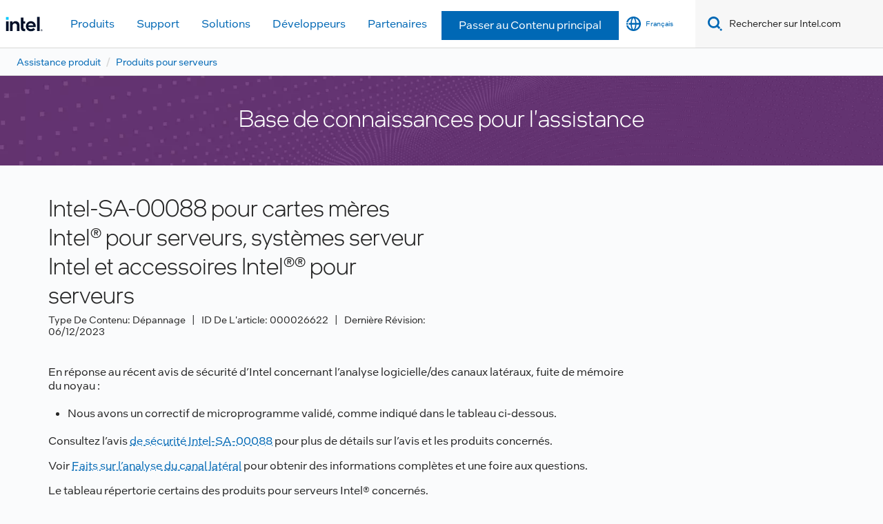

--- FILE ---
content_type: text/html;charset=utf-8
request_url: https://www.intel.fr/content/www/fr/fr/support/articles/000026622/server-products.html
body_size: 18155
content:


<!DOCTYPE HTML>

<html class="rwd geo-override no-js vis no-rtl headerfooter-menu3" lang="fr">

<head>

    
    
    

    

    
    
    

    <meta charset="UTF-8"/>
    <title>Intel-SA-00088 pour cartes mères Intel® pour serveurs, systèmes...</title>
    
        <script type="application/ld+json">
            {
                "@context": "https://schema.org",
                "@type": "WebPage",
                "name": "Intel-SA-00088 pour cartes mères Intel® pour serveurs, systèmes...",
                "url": "https://www.intel.fr/content/www/fr/fr/support/articles/000026622/server-products.html",
                "headline": "Informations sur la norme Intel-SA-00088 spécifique aux produits Intel® pour serveurs.",
                "inLanguage": "fr-FR",
                "speakable": {
                    "@type": "SpeakableSpecification",
                    "xpath": [
                        "/html/head/title",
                        "/html/head/meta[@name='description']/@content"
                    ]
                }
            }
        </script>
    

    
<link rel="preconnect" href="//starget.intel.fr/"/>
<link rel="dns-prefetch" href="//starget.intel.fr/"/>
<link rel="preconnect" href="//intelcorp.scene7.com/"/>
<link rel="dns-prefetch" href="//intelcorp.scene7.com/"/>
<link rel="preconnect" href="//elqtrk.intel.fr/"/>
<link rel="dns-prefetch" href="//elqtrk.intel.fr/"/>
<link rel="preconnect" href="//www91.intel.fr/"/>
<link rel="dns-prefetch" href="//www91.intel.fr/"/>




    <link rel="preload" href="/content/dam/www/global/wap/performance-config.js" as="script" type="text/javascript"/>
    <script type="text/javascript" src="/content/dam/www/global/wap/performance-config.js"></script>
    <link rel="preload" href="/etc.clientlibs/settings/wcm/designs/ver/250715/intel/global/targetDataCookie.min.js" as="script" type="text/javascript"/>
    
        
    
<script src="/etc.clientlibs/settings/wcm/designs/ver/250715/intel/global/targetDataCookie.min.js"></script>



    

<!-- preload fonts -->

<link rel="preload" href="/intel-shared-assets/fonts/en/intelone-display-light.woff2" as="font" type="font/woff2" crossorigin="true"/>
<link rel="preload" href="/intel-shared-assets/fonts/en/intelone-text-medium.woff2" as="font" type="font/woff2" crossorigin="true"/>
<link rel="preload" href="/intel-shared-assets/fonts/en/intelone-text-regular.woff2" as="font" type="font/woff2" crossorigin="true"/>
<link rel="preload" href="/intel-shared-assets/fonts/en/intelone-text-bold-italic.woff2" as="font" type="font/woff2" crossorigin="true"/>
<link rel="preload" href="/intel-shared-assets/fonts/en/intelone-text-light-italic.woff2" as="font" type="font/woff2" crossorigin="true"/>
<link rel="preload" href="/intel-shared-assets/fonts/en/intelone-text-medium-italic.woff2" as="font" type="font/woff2" crossorigin="true"/>
<link rel="preload" href="/intel-shared-assets/v1/css/intel-fonts.css" as="style" type="text/css" crossorigin="true"/>
<link rel="preload" href="/intel-shared-assets/v1/site-global-icons/css/site-global-icons.css" as="style" type="text/css" crossorigin="true"/>






    
    <meta http-equiv="X-UA-Compatible" content="IE=Edge"/>
    <!--[if lte IE 9]>
    <meta http-equiv="X-UA-Compatible" content="IE=9"/>
    <![endif]-->
    <meta name="viewport" content="width=device-width, initial-scale=1.0"/>
    
    
        <meta name="twitter:card" content="summary"/>
    
        <meta name="keywords" content="Intel-SA-00088 pour cartes mères Intel® pour serveurs Systèmes Intel®® pour serveurs et accessoires Intel® pour serveurs,Avis de sécurité 88,Méthode d’analyse par canal latéral,exécution spéculative,Prédiction indirecte des branches,Systèmes serveurs Intel affectés,Conseils,Intel-SA-00088,Intel-SA-00088 for Intel® Server Boards Intel® Server Systems and Intel® Server Accessories,security advisory 88,side channel analysis method,speculative execution,indirect branch prediction,affected intel server systems,boards"/>
    
        <meta name="language" content="fr"/>
    
        <meta name="location" content="fr"/>
    
        <meta name="robots" content="follow,index,noarchive"/>
    
        <meta name="X-Server" content="INTE-80"/>
    
        <meta name="twitter:image" content="https://www.intel.com/content/dam/logos/logo-energyblue-1x1.png"/>
    
    <meta property="og:title" content="Intel-SA-00088 pour cartes mères Intel® pour serveurs, systèmes..."/>
    
        <meta property="og:image" content="https://www.intel.com/etc.clientlibs/settings/wcm/designs/intel/us/en/images/resources/printlogo.png"/>
    
        <meta property="og:type" content="company"/>
    
        <meta property="og:site_name" content="Intel"/>
    
        <meta property="fb:admins" content="267985180046218"/>
    
        <meta property="og:url" content="https://www.intel.com/content/www/fr/fr/support/articles/000026622.html"/>
    
        <meta property="og:description" content="Informations sur la norme Intel-SA-00088 spécifique aux produits Intel® pour serveurs."/>
    
    <meta http-equiv="content-type" content="text/html; charset=utf-8"/>
    
        
            <meta name="contentpath" content="/content/www/fr/fr/support/articles/000026622"/>
        
            <meta name="authoreddate"/>
        
            <meta name="localecode" content="fr_FR"/>
        
            <meta name="mime" content="text/html"/>
        
            <meta name="format" content="intelbasepage"/>
        
            <meta name="description" content="Informations sur la norme Intel-SA-00088 spécifique aux produits Intel® pour serveurs."/>
        
            <meta name="excludefromviews" content="false"/>
        
            <meta name="title" content="Intel-SA-00088 pour cartes mères Intel® pour serveurs, systèmes serveur Intel et accessoires Intel®® pour serveurs"/>
        
            <meta name="menu"/>
        
            <meta name="generic1" content="true"/>
        
            <meta name="intelkeywords" content="Intel-SA-00088 pour cartes mères Intel® pour serveurs Systèmes Intel®® pour serveurs et accessoires Intel® pour serveurs,Avis de sécurité 88,Méthode d’analyse par canal latéral,exécution spéculative,Prédiction indirecte des branches,Systèmes serveurs Intel affectés,Conseils,Intel-SA-00088,Intel-SA-00088 for Intel® Server Boards Intel® Server Systems and Intel® Server Accessories,security advisory 88,side channel analysis method,speculative execution,indirect branch prediction,affected intel server systems,boards"/>
        
            <meta name="lastModifieddate" content="2018-01-10T12:04:47.810-08:00"/>
        
            <meta name="thumbnailurl"/>
        
    

    <link rel="icon" type="image/png" sizes="32x32" href="/etc.clientlibs/settings/wcm/designs/intel/default/resources/favicon-32x32.png"/>
<link rel="icon" type="image/png" sizes="16x16" href="/etc.clientlibs/settings/wcm/designs/intel/default/resources/favicon-16x16.png"/>
<link rel="shortcut icon" href="/etc.clientlibs/settings/wcm/designs/intel/default/resources/favicon.ico"/>
    

<link rel="canonical" href="https://www.intel.com/content/www/fr/fr/support/articles/000026622/server-products.html"/>


    <link rel="alternate" hreflang="de-de" href="https://www.intel.de/content/www/de/de/support/articles/000026622.html"/>

    <link rel="alternate" hreflang="en-us" href="https://www.intel.com/content/www/us/en/support/articles/000026622.html"/>

    <link rel="alternate" hreflang="zh-tw" href="https://www.intel.com.tw/content/www/tw/zh/support/articles/000026622.html"/>

    <link rel="alternate" hreflang="pt-br" href="https://www.intel.com.br/content/www/br/pt/support/articles/000026622.html"/>

    <link rel="alternate" hreflang="ko-kr" href="https://www.intel.co.kr/content/www/kr/ko/support/articles/000026622.html"/>

    <link rel="alternate" hreflang="es-xl" href="https://www.intel.la/content/www/xl/es/support/articles/000026622.html"/>

    <link rel="alternate" hreflang="id-id" href="https://www.intel.co.id/content/www/id/id/support/articles/000026622.html"/>

    <link rel="alternate" hreflang="fr-fr" href="https://www.intel.fr/content/www/fr/fr/support/articles/000026622.html"/>

    <link rel="alternate" hreflang="vi-vn" href="https://www.intel.vn/content/www/vn/vi/support/articles/000026622.html"/>

    <link rel="alternate" hreflang="zh-cn" href="https://www.intel.cn/content/www/cn/zh/support/articles/000026622.html"/>

    <link rel="alternate" hreflang="ja-jp" href="https://www.intel.co.jp/content/www/jp/ja/support/articles/000026622.html"/>

    <link rel="alternate" hreflang="th-th" href="https://www.thailand.intel.com/content/www/th/th/support/articles/000026622.html"/>


    <link rel="alternate" hreflang="x-default" href="https://www.intel.fr/content/www/fr/fr/support/articles/000026622.html"/>


    <link rel="alternate" hreflang="de" href="https://www.intel.de/content/www/de/de/support/articles/000026622.html"/>

    <link rel="alternate" hreflang="vi" href="https://www.intel.vn/content/www/vn/vi/support/articles/000026622.html"/>

    <link rel="alternate" hreflang="pt" href="https://www.intel.com.br/content/www/br/pt/support/articles/000026622.html"/>

    <link rel="alternate" hreflang="th" href="https://www.thailand.intel.com/content/www/th/th/support/articles/000026622.html"/>

    <link rel="alternate" hreflang="ko" href="https://www.intel.co.kr/content/www/kr/ko/support/articles/000026622.html"/>

    <link rel="alternate" hreflang="ja" href="https://www.intel.co.jp/content/www/jp/ja/support/articles/000026622.html"/>

    <link rel="alternate" hreflang="en" href="https://www.intel.com/content/www/us/en/support/articles/000026622.html"/>

    <link rel="alternate" hreflang="id" href="https://www.intel.co.id/content/www/id/id/support/articles/000026622.html"/>

    <link rel="alternate" hreflang="fr" href="https://www.intel.fr/content/www/fr/fr/support/articles/000026622.html"/>

    <link rel="alternate" hreflang="es" href="https://www.intel.la/content/www/xl/es/support/articles/000026622.html"/>

    <link rel="alternate" hreflang="zh" href="https://www.intel.cn/content/www/cn/zh/support/articles/000026622.html"/>

<link rel="stylesheet" type="text/css" href="/etc.clientlibs/intel/clientlibs/bundles/resources/css/modernized._molecules.skipToMainContent.style.784ea1bd.bundle.css"/><link rel="stylesheet" type="text/css" href="/etc.clientlibs/intel/clientlibs/bundles/resources/css/ighf.v1.headerComponent.style.42cf0a32.bundle.css"/><link rel="stylesheet" type="text/css" href="/etc.clientlibs/intel/clientlibs/bundles/resources/css/ighf.v1.globalnav.style.8d610355.bundle.css"/><link rel="stylesheet" type="text/css" href="/etc.clientlibs/intel/clientlibs/bundles/resources/css/modernized.shared.baseComponent.style.28d4175c.bundle.css"/><link rel="stylesheet" type="text/css" href="/etc.clientlibs/intel/clientlibs/bundles/resources/css/modernized.components.breadcrumbs.style.b6690ff2.bundle.css"/><link rel="stylesheet" type="text/css" href="/etc.clientlibs/intel/clientlibs/bundles/resources/css/modernized._molecules.list.style.4a26a15d.bundle.css"/><link rel="stylesheet" type="text/css" href="/etc.clientlibs/intel/clientlibs/bundles/resources/css/modernized._atoms.backgroundImage.style.7ac7debc.bundle.css"/><link rel="stylesheet" type="text/css" href="/etc.clientlibs/intel/clientlibs/bundles/resources/css/modernized.components.simpleHero.style.2904b2f4.bundle.css"/><link rel="stylesheet" type="text/css" href="/etc.clientlibs/intel/clientlibs/bundles/resources/css/modernized.components.support.articleSFNotificationBar.style.ecdaf36d.bundle.css"/><link rel="stylesheet" type="text/css" href="/etc.clientlibs/intel/clientlibs/bundles/resources/css/modernized.components.support.articleSFHeader.style.db7a1401.bundle.css"/><link rel="stylesheet" type="text/css" href="/etc.clientlibs/intel/clientlibs/bundles/resources/css/modernized.components.support.articleSFBody.style.851b9ebf.bundle.css"/><link rel="stylesheet" type="text/css" href="/etc.clientlibs/intel/clientlibs/bundles/resources/css/modernized.components.support.articleSFRelatedProducts.style.6e41dde7.bundle.css"/><link rel="stylesheet" type="text/css" href="/etc.clientlibs/intel/clientlibs/bundles/resources/css/modernized._molecules.collapseContainer.style.490fe574.bundle.css"/><link rel="stylesheet" type="text/css" href="/etc.clientlibs/intel/clientlibs/bundles/resources/css/modernized._molecules.disclaimerAndFootnotes.style.8ab97913.bundle.css"/><link rel="stylesheet" type="text/css" href="/etc.clientlibs/intel/clientlibs/bundles/resources/css/modernized.components.ctaBar.style.e91c904f.bundle.css"/><link rel="stylesheet" type="text/css" href="/etc.clientlibs/intel/clientlibs/bundles/resources/css/ighf.v1.footerComponent.style.31fa90d7.bundle.css"/></head>
<body>
















    
    
        
        
        
        
        
        
        
    




    
        
    
    




    
    
        
    
    
    
    


    
    
        
    


    
    
        
    

<script type="text/javascript">
    var cq_tms = {
        
        wa_industry_type: "",
        wa_subject: "",
        wa_emt_org: "",
        wa_emt_intel: "",
        wa_programidentifier: "ics",
        wa_location: "fr",
        wa_language: "fr",
        wa_english_title: "000026622",
        wa_content_type: "article",
        wa_intel_platform: "",
        wa_applications: "",
        wa_local: "fr_FR",
        wa_intel_technology: "",
        wa_system_type: "",
        wa_product_name: "",
        wa_audience: "",
        wa_life_cycle: "",
        wa_cq_url: "/content/www/fr/fr/support/articles/000026622.html",
        wa_page_type_micro: "m-articlesf-template",
        wa_env: "prd",
        wa_cq_pub_env: "publish",
        wa_transl_status: "2",
        wa_product_id: "87997,61077,88762,89018,78562,78565,93168,79087,77886,78561,61088,88763",
        wa_software: "",
        wa_reference_design: "",
        wa_codename: "",
        wa_created_date: "1515614692988",
        wa_modified_date: "1515614687810",
        wa_off_time: "1924992000000",
        wa_ownedby: "",
        wa_managedby: "",
        wa_idz_nid : "",
        wa_event_type: "",
        wa_idz_custom_tags: "",
        wa_programming_language: "",
        wa_skill_level: "",
        wa_solution: "",
        wa_product_formFactor: "",
        wa_operating_system: "",
        wa_marketing_products: "",
        wa_ssg_third_party_prod_sys_sol: "",
        wa_upeNamespace: "",
        wa_doc_id:"",
        wa_doc_version:"",
        wa_doc_publishdate:"",
        eloqua_disabled:"false",
        wa_intel_prd_levels: '[{"level1":{"id":"1201","desc":"serverproductsnid100"},"level3":{"id":"78561","desc":"intelserverboards2600cwfamilynid6927"},"productCategory":"rproducts","level2":{"id":"32928","desc":"serverboardsnid1842"}},{"level1":{"id":"1201","desc":"serverproductsnid100"},"level3":{"id":"87997","desc":"addincardsnid8297"},"productCategory":"rproducts","level2":{"id":"51163","desc":"serveraccessoriesnid3729"}},{"level1":{"id":"1201","desc":"serverproductsnid100"},"level3":{"id":"88763","desc":"intelcomputemodulehns7200apfamilynid8566"},"productCategory":"rproducts","level2":{"id":"43730","desc":"multinodeserversnid2827"}},{"level1":{"id":"1201","desc":"serverproductsnid100"},"level3":{"id":"78562","desc":"intelserverboards2600wtfamilynid6929"},"productCategory":"rproducts","level2":{"id":"32928","desc":"serverboardsnid1842"}},{"level1":{"id":"1201","desc":"serverproductsnid100"},"level3":{"id":"79087","desc":"intelserverboards2600kpfamilynid7070"},"productCategory":"rproducts","level2":{"id":"32928","desc":"serverboardsnid1842"}},{"level1":{"id":"1201","desc":"serverproductsnid100"},"level3":{"id":"78565","desc":"intelserverboards2600tpfamilynid6933"},"productCategory":"rproducts","level2":{"id":"32928","desc":"serverboardsnid1842"}},{"level1":{"id":"1201","desc":"serverproductsnid100"},"level3":{"id":"77886","desc":"intelserverboards2600gzfamilynid6791"},"productCategory":"rproducts","level2":{"id":"149099","desc":"legacyserverproductsnid10212"}},{"level1":{"id":"1201","desc":"serverproductsnid100"},"level3":{"id":"61077","desc":"intelserverboards1200btfamilynid4856"},"productCategory":"rproducts","level2":{"id":"149099","desc":"legacyserverproductsnid10212"}},{"level1":{"id":"1201","desc":"serverproductsnid100"},"level3":{"id":"89018","desc":"intelserverboards2600wfrnid9664"},"productCategory":"rproducts","level2":{"id":"32928","desc":"serverboardsnid1842"}},{"level1":{"id":"1201","desc":"serverproductsnid100"},"level3":{"id":"93168","desc":"intelserverboards2600stnid9790"},"productCategory":"rproducts","level2":{"id":"32928","desc":"serverboardsnid1842"}},{"level1":{"id":"1201","desc":"serverproductsnid100"},"productCategory":"rproducts"},{"level1":{"id":"1201","desc":"serverproductsnid100"},"level3":{"id":"88762","desc":"intelserverboards7200apfamilynid8564"},"productCategory":"rproducts","level2":{"id":"32928","desc":"serverboardsnid1842"}},{"level1":{"id":"1201","desc":"serverproductsnid100"},"level3":{"id":"61088","desc":"intelserverboards2600cpfamilynid4876"},"productCategory":"rproducts","level2":{"id":"149099","desc":"legacyserverproductsnid10212"}}]',
        
        
        
        
        
        wa_uam_secondary_id: "",

        
        
        wa_secondary_content_type: ""
        
        
    };

    
    
    
    
    cq_tms.wa_tms_sync_load = "async";
    
    
    
    
</script>

    <script>
        cq_tms["wa_support_intel_product"] = "rproducts:serverproductsnid100,rproducts:serverproductsnid100/legacyserverproductsnid10212/intelserverboards1200btfamilynid4856,rproducts:serverproductsnid100/legacyserverproductsnid10212/intelserverboards2600cpfamilynid4876,rproducts:serverproductsnid100/legacyserverproductsnid10212/intelserverboards2600gzfamilynid6791,rproducts:serverproductsnid100/multinodeserversnid2827/intelcomputemodulehns7200apfamilynid8566,rproducts:serverproductsnid100/serveraccessoriesnid3729/addincardsnid8297,rproducts:serverproductsnid100/serverboardsnid1842/intelserverboards2600cwfamilynid6927,rproducts:serverproductsnid100/serverboardsnid1842/intelserverboards2600kpfamilynid7070,rproducts:serverproductsnid100/serverboardsnid1842/intelserverboards2600stnid9790,rproducts:serverproductsnid100/serverboardsnid1842/intelserverboards2600tpfamilynid6933,rproducts:serverproductsnid100/serverboardsnid1842/intelserverboards2600wfrnid9664,rproducts:serverproductsnid100/serverboardsnid1842/intelserverboards2600wtfamilynid6929,rproducts:serverproductsnid100/serverboardsnid1842/intelserverboards7200apfamilynid8564";
        cq_tms["wa_operating_system"] = "";
        cq_tms["wa_support_article_content_types"] = "troubleshooting";
        cq_tms["wa_salesforce_transl_status"] = "2";
    </script>



    















<script src="/etc.clientlibs/settings/wcm/designs/ver/250715/intel/clientlibs/virtual-assistant-services.min.js"></script>
<script type="text/javascript">
    var chatContextObj = {};
    chatContextObj["locale"] = 'fr-FR';
    chatContextObj["app"] = 'Support';
    chatContextObj["supportProductMap"] = '{"level-1":{"description":"server-products","id":"1201"}}';
</script>

<script type="text/javascript">
    var chatConfigObj = {};
    var cq_tms = cq_tms || {};
    chatConfigObj["virtualAssistantName"] = '';
    chatConfigObj["virtualAssistantUid"] = '';
    chatConfigObj["virtualAssistantDomain"] = 'https://c0.avaamo.com';
    if (chatConfigObj["virtualAssistantName"] !== '') {
        cq_tms.wa_avaamo_project = "Avaamo-" + chatConfigObj.virtualAssistantName.replaceAll("Virtual Assistant", "").trim();
    }
</script>
<script src="/etc.clientlibs/settings/wcm/designs/ver/250715/intel/externallibs/purify.min.js" defer></script><script src="/etc.clientlibs/settings/wcm/designs/ver/250715/intel/clientlibs/virtual-assistant.min.js" defer></script>





    <script type="text/javascript" src="/content/dam/www/global/wap/main/wap.js" async></script>



    
    

    <div class="skip-to-main" data-bundle-id="modernized._molecules.skipToMainContent">
        
    
    
    
    
    
    
    
    

    
    
    
    

    
    
    
    
    

    
    
        
        
            <div class="text-center skiptomain">
                <a href="#primary-content" class="btn btn-primary  ">
                    Passer au Contenu principal
                    
                </a>
            </div>
        

        
    

    
    

    </div>



    



    <script type="text/javascript">
        var isTargetEnabled = "false";
    </script>
    



    
<div class="root responsivegrid">


<div class="aem-Grid aem-Grid--12 aem-Grid--default--12 ">
    
    <div class="experienceFragment experiencefragment aem-GridColumn aem-GridColumn--default--12"><div class="cmp-experiencefragment cmp-experiencefragment--header">

    



<div class="xf-content-height">
    


<div class="aem-Grid aem-Grid--12 aem-Grid--default--12 ">
    
    <div class="responsivegrid aem-GridColumn aem-GridColumn--default--12">


<div class="aem-Grid aem-Grid--12 aem-Grid--default--12 ">
    
    <div class="headerComponent aem-GridColumn aem-GridColumn--default--12">



<div class="ighf-langWrapper" data-component="ighfHeaderComponent" data-bundle-id="ighf.v1.headerComponent" data-component-id="1" lang="fr">
    <link rel="preload" href="https://www.intel.com/content/dam/logos/intel-header-logo.svg" as="image"/>
<header class="ighf-h component ighf-h--loading" data-ighf="v1" data-component="global-nav-redesign" data-component-id="1" data-bundle-id="ighf.v1.globalnav">
    <nav class="ighf-h__navbar ighf-h__navbar--loading" role="navigation" aria-label="main navigation">

        
<a href="/content/www/fr/fr/homepage.html" alt="Logo Intel® Header" class="ighf-h__navbar-logo">
    <img src="/content/dam/logos/intel-header-logo.svg" height="300" width="118" alt="Logo Intel® Header"/>
</a>
        <div class="ighf-h__navbar-left">
    <!-- hamburger menu / close menu -->
    <button type="button" class="nav-btn nav-btn--icon nav-btn--toggle hidden--sm" data-ighf-toggle="collapsible-menu" data-target="#primary-nav" aria-expanded="false" aria-controls="primary-nav" data-mega-control="hamburger" data-wap="{&quot;linktype&quot;:&quot;level1&quot;}">
        <span class="visually-hidden">Toggle Navigation</span>
        <span class="ii-menu nav-btn__toggle--off"></span>
        <span class="ii-close nav-btn__toggle--on"></span>
    </button>

    <div class="collapsible-menu collapsible-menu--xs collapsible-menu--collapse collapsible-menu--l1" id="primary-nav" role="group">
        <div class="collapsible-menu__content">

        </div>
    </div>

</div>
<input type="hidden" value="/content/data/globalelements/FR/fr/globalnav4" name="menupath" id="ighf-h_menupath"/>


        <div class="ighf-h__navbar-right">
            <ol class="primary-menu primary-menu--static">
                <li class="primary-menu__item">
                    
<span id="logged-in-scenario" class="hidden">
    <button class="nav-btn nav-btn--icon nav-btn--toggle nav-btn--open-border" data-ighf-toggle="collapsible-menu" data-target="#panel-signedout" aria-label="intel user name" aria-expanded="false" data-wap="{&quot;linktype&quot;:&quot;level1&quot;}" aria-controls="panel-signedout">
        <span class="ii-user-loggedin nav-btn__toggle--off"></span>
        <span class="ii-user-loggedin-active nav-btn__toggle--on"></span>
        <span class="nav-btn__icon-label"></span>
    </button>
    <div class="collapsible-menu collapsible-menu--collapse collapsible-menu--l1 collapsible-menu--signout collapsible-menu--half-screen" id="panel-signedout" role="group" aria-label="Expanded Signed In Menu">

        <div class="collapsible-menu__content">

            <!-- no L2 -->

            <div class="flex-wrap">

                <!-- MyIntel Section -->
                <!-- -------------------------------------------------------------- -->
                <div class="flex-wrap__item hidden" id="myIntelPageLinks">
                    <div class="flex-wrap__item__content">

                        <!-- l3: has border when l2 is not present  -->
                        <div class="border-container border-container--l3">
                            <a class="nav-heading nav-heading--l3" id="myIntelPageLinksHeader" href="/content/www/us/en/secure/my-intel/dashboard.html">My Intel Dashboard
                            </a>
                        </div>

                        <ul class="nav-list" id="myIntelPageLinksItemList">
                        </ul>
                    </div>
                </div>

                <!-- My Tools Section -->
                <div class="flex-wrap__item flex-wrap__item--sm-2x" id="myIntelTools">
                    <div class="flex-wrap__item__content">

                        <!-- l3: has border when l2 is not present  -->
                        <div class="border-container border-container--l3">
                            <span class="nav-heading nav-heading--l3">
                                
    
        Mes outils
    

                        </span>
                        </div>

                        <ul class="nav-list nav-list--sm-2x">
                        </ul>
                    </div>
                </div>

            </div>

            <div class="item-actions">
                <button type="button" class="btn btn-primary" data-wap="{&quot;linktype&quot;:&quot;logout&quot;}" onclick="loadSignOut()">
    
        Déconnexion
    

                </button>
            </div>
        </div>

    </div>
</span>

                    
<span id="not-logged-in-scenario" class="hidden">
    <button type="button" title="Se connecter" class="nav-btn nav-btn--icon nav-btn--toggle nav-btn--open-border" data-wap="{&quot;linktype&quot;:&quot;level1&quot;}" data-target="#login-icon" aria-expanded="false" aria-controls="panel-signin" onclick="loadSignIn();" data-mega-control="signin">
    <span class="ii-user nav-btn__toggle--off"></span>
    <span class="ii-user-active nav-btn__toggle--on"></span>
    <span class="nav-btn__icon-label"></span>
    </button>
</span>
                    






























    
    
        
    


<script>
    var isLoggedin = (document.cookie.indexOf('IGHFLoggedIn') != -1);
    var intel = intel || {};
    intel.signinsimplifyConfig = {
        authorizationUrl: '/content/dam/intel/authorization/authorization.html',
        locale: '',
        messages: {
            InvalidCredential: 'Le nom d\'utilisateur ou mot de passe que vous avez entr\u00E9 n\'est pas valide.',
            InvalidField: 'Le nom d\'utilisateur ou mot de passe que vous avez entr\u00E9 n\'est pas valide.',
            AccountDisabled: 'Votre compte a \u00E9t\u00E9 d\u00E9sactiv\u00E9 pour des raisons de s\u00E9curit\u00E9. Pour obtenir de l\'aide, <a href=\"#\" class=\"contactLink new-tab-link\" target=\"_blank\" rel=\"noopener noreferrer\">contactez-nous<\/a>.',
            AccountLocked: 'Votre compte est bloqu\u00E9. Pour obtenir de l\'aide, lisez les <a href=\"#\" class=\"faqsLink new-tab-link\" target=\"_blank\" rel=\"noopener noreferrer\">questions-r\u00E9ponses sur la connexion<\/a>.',
            UserNotFound: 'Le nom d\'utilisateur ou mot de passe que vous avez entr\u00E9 n\'est pas valide.',
            Unknown: 'Une erreur inattendue s\'est produite. Essayez \u00E0 nouveau. Pour obtenir de l\'aide, utilisez les coordonn\u00E9es ou les options d\'assistance ci-dessous.',
            PasswordExpired: 'Votre mot de passe a expir\u00E9. Veuillez changer de mot de passe.',
            LoginAssistLink: 'https://signin.intel.com/ContactUs.aspx',
            faqsLink: '/content/www/ca/fr/my-intel/sign-in-help.html'
        },
        nameField: 'Nom d\'utilisateur',
        passField: 'Mot de passe',
        isPopup: true,
        responseHref: 'https://www.intel.com/content/www/fr/fr/support/articles/000026622.html' + window.location.search + window.location.hash, 
        sslDomainUrl: 'www.intel.com',
        loginUrl: 'https://welcome.intel.com/login.aspx?appid=258&qlogin=true',
        ssoUri: '',
        logoutUrl: 'https://welcome.intel.com/logout.aspx',
        logoutHref: 'https://signin.intel.com/Logout?RedirectURL=https://www.intel.com/content/www/fr/fr/support/articles/000026622.html',
        logoutIGHFHref: 'https://signin.intel.com/Logout?RedirectURL=',
        loginErrorID: '#login-error',
        usernameID: '#username',
        remembermeId: '#cbRememberMe',
        formID: '#igm-form-signin',
        unameErrorID: '#uname-error',
        passID: '#password',
        passError: '#pwd-error',
        changePasswordUrl: '/content/www/fr/fr/my-intel/change-password.html',
        emailVerificationUrl: '/content/www/fr/fr/my-intel/email-verification.external.html',
        aboutToExpireEmailUrl: '/content/www/fr/fr/my-intel/email-verification.html',
        renewalUrl: '/content/www/fr/fr/secure/technology-provider/forms/renew-technology-provider-membership.html',
        limitedUrl: '/content/www/fr/fr/resellers/limited-status-secondary.html',
        isaPRMDashBoardURL: '/content/www/us/en/secure/partner/solutions-alliance/overview.html',
        itpPRMDashBoardURL: '/content/www/us/en/secure/partner/technology-provider/iot/overview.html',
        itpisaPRMDashBoardURL: '/content/www/us/en/secure/partner/iot-itp-isa/overview.html',
        isaRenewalURL: '/content/www/us/en/secure/partner/forms/solutions-alliance-renewal.html',
        primaryPostLaunchURL: 'https://partner.intel.com/s/post-launch-primary',
        nonPrimaryPostLaunchURL: 'https://partner.intel.com/s/post-launch-non-primary',
        idpUrl: 'https://consumer.intel.com/intelcorpb2c.onmicrosoft.com/B2C_1A_UnifiedLogin_SISU_CML_SAML/generic/login?entityId=www.intel.com',
        headerSignInIdpUrl: 'https://consumer.intel.com/intelcorpb2c.onmicrosoft.com/B2C_1A_UnifiedLogin_SISU_CML_SAML/generic/login?entityId=www.intel.com&ui_locales=fr',
        headerSignOutIdpUrlB2B:'https://login.microsoftonline.com/common/oauth2/v2.0/logout?post_logout_redirect_uri=https://www.intel.com/content/www/fr/fr/support/articles/000026622.html' + window.location.search + window.location.hash,
        headerSignOutIdpIGHFUrlB2B:'https://login.microsoftonline.com/common/oauth2/v2.0/logout?post_logout_redirect_uri=',
        headerSignOutIdpUrlB2C:'https://consumer.intel.com/intelcorpb2c.onmicrosoft.com/B2C_1A_UNIFIEDLOGIN_SISU_STD_OIDC/oauth2/v2.0/logout?id_token_hint=$TOKEN$%26post_logout_redirect_uri=https://www.intel.com/apps/intel/services/unifiedlogout.json',
        sessionAuthorizeUrlB2C:'https://consumer.intel.com/intelcorpb2c.onmicrosoft.com/B2C_1A_UNIFIEDLOGIN_SISU_STD_OIDC/oauth2/v2.0/authorize?client_id=8b32f2f3-7a32-4902-8821-1df682b7043b%26scope=profile%20offline_access%208b32f2f3-7a32-4902-8821-1df682b7043b%20openid%26response_mode=fragment%26response_type=token%26prompt=none%26redirect_uri=',
        sessionAuthorizeUrlB2B:'https://login.microsoftonline.com/46c98d88-e344-4ed4-8496-4ed7712e255d/oauth2/v2.0/authorize?client_id=cb0ec60b-608b-4e76-9d69-1e5e0afb3456%26scope=openid%20profile%20offline_access%26response_mode=fragment%26response_type=token%26prompt=none%26redirect_uri=',
        sessionInitUrl:'https://www.intel.com/content/www/us/en/secure/my-intel/dashboard.html',
        azureLogin:'true',
        azureLocaleCode:'fr',
        allowedPathRegx:'^(.*intel.com.*$)|^(/content/.*$)',
        signOutTokenGenB2C:'https://consumer.intel.com/intelcorpb2c.onmicrosoft.com/B2C_1A_UNIFIEDLOGIN_SISU_STD_OIDC/oauth2/v2.0/authorize?client_id=8b32f2f3-7a32-4902-8821-1df682b7043b%26scope=profile offline_access+8b32f2f3-7a32-4902-8821-1df682b7043b+openid%26response_type=id_token%26prompt=none%26redirect_uri=',
        validTargetURL:'https://www.intel.com/content/www/fr/fr/support/articles/000026622.html' + window.location.search + window.location.hash
    };
</script>

<script type="text/javascript">
    var globalHeader = {
        currentPath: "/content/www/fr/fr/support/articles/000026622",
        lanloc: "/fr/fr",
        lanLoc: "FR/fr",
        helpformurl: "",
        intelHeaderFooterVersion: "menu3",
        megaMenuPath: "/content/data/globalelements/FR/fr/globalnav4",
        subMenuPath: "",
        isCHF:false,
        secureRedirectURL: "",
        excludeGlobalNav4: "",
        allowSubNavigationBreadcrumb: "",
        breadcrumbParentPagePath: "",
        myintelHeaderLinkAgs: "RDC Basic View,RDC Privileged Full,RDC Privileged Entitlement-AZAD,Intel Registration Center Access~RDC Privileged Full,Sales-PRM-External-Customers Employee-User~RDC Basic View,RDC Privileged Full",
    }
</script>
                </li>

                <li class="primary-menu__item">
                    

    <button class="nav-btn nav-btn--icon nav-btn--toggle nav-btn--open-border" id="language-selector-btn" data-ighf-toggle="collapsible-menu" data-target="#panel-language-selector" data-wap="{&quot;linktype&quot;:&quot;level1&quot;}" aria-expanded="false" aria-controls="panel-language-selector" onclick="loadLangItems()" data-mega-control="language-selector">
        <span class="ii-globe nav-btn__toggle--off"></span>
        <span class="ii-globe-active nav-btn__toggle--on"></span>
        <span class="nav-btn__icon-label">Français</span>
    </button>
    <div class="collapsible-menu collapsible-menu--collapse collapsible-menu--l1 collapsible-menu--language collapsible-menu--half-screen" id="panel-language-selector" role="group" aria-label="Expanded Language Menu">
        <div class="collapsible-menu__content">
            <div class="border-container">
                <div class="nav-heading nav-heading--l3">
                    Sélectionnez votre langue
                </div>
            </div>
        </div>
    </div>

<input type="hidden" value="/content/data/globalelements/FR/fr/languageselector4" name="langpath" id="ighf-h_langpath"/>
                </li>

                <li class="primary-menu__item">
                    


    
    
    
    
        
















    

    



    

<script type="text/javascript">

    var globalSearch = globalSearch || {};
    globalSearch = {
        searchProvider: 'coveo',
        baseSearchQuery: 'localecode:"fr_FR" NOT generic1:"false" ',
        langRootPath: '/content/www/fr/fr',
        headingTxt: 'Meilleure correspondance',
        locale: 'fr_FR',
        typeAheadUrl: 'http://search.intel.com/SearchLookup/DataProvider.ashx',
        bestMatchUrl: 'https://intelcorporationproductione78n25s6.org.coveo.com/rest/search/v2/querySuggest',
        searchRealm: 'Default',
        bestMatchQ1: 'EMEA',
        bestMatchQ2: 'fr',
        bestMatchQ11: 'sptitle,description,url,thumbnailurl,reimaginerootlevel',
        progId: 'ics',
        useEMTTags: false,
        defaultPage: 'search.html',
        ighfToken: 'xx6e698e8b-65ad-446c-9030-666d0ec92d15',
        searchHub: 'entepriseSearch',
        newNavRedesign: true,
        advancedSearchFlag: 'true',
        gtvLabels: {
            suggested: "",
            products: "Informations sur le produit",
            support: "Support",
            developers: "Développeurs",
            drivers: "Pilotes",
            forums: "Forums",
            specifications: "Caractéristiques",
            download: "",
            searchesRelatedTo: "",
            search: "Rechercher sur Intel.com",
            inLabel: "dans",
            searchSupport: "Rechercher l'assistance Intel®",
            intelcom: "",
            forLabel: "pour",
            allResults: "Tous les résultats",
            show: "Afficher",
            results: "Résultats"
        },
        mobileResults: "5",
        laptopResults: "10",
        EDCProgramIdentifier: "false"
    };
</script>
    
    <button class="nav-btn nav-btn--icon nav-btn--search hidden--sm" title="Search intel.com" data-ighf-toggle="collapsible-menu" aria-expanded="false" aria-controls="panel-search">
        <span class="visually-hidden">Toggle Search</span>
        <span class="ii-search"></span>
    </button>
    <div class="collapsible-menu collapsible-menu--xs collapsible-menu--collapse collapsible-menu--l1 collapsible-menu--search collapsible-menu--horizontal" id="panel-search" role="group" aria-label="Expanded Search Menu">
        <div class="collapsible-menu__content">
            <div class="ighf-searchbar">
                <form class="ighf-form ighf-searchbar__form" name="ighf-searchbar__form" action="/content/www/us/en/search.html" role="search">
                    <button type="submit" class="nav-btn nav-btn--icon nav-btn--search" aria-label="Search" tabindex="-1">
                        <span class="visually-hidden">Search</span>
                        <span class="ii-search"></span>
                    </button>
                    <input id="toplevelcategory" name="toplevelcategory" type="hidden" value="none"/>
                    <input id="query" name="query" type="hidden" value=""/>
                    <input data-tabindex="1" class="form-type-search ighf-searchbar__form__search" id="ighf-search-input" name="keyword" type="text" title="Search" autocomplete="off" data-form-autofocus="" aria-label="Search Intel.com" placeholder="Rechercher sur Intel.com"/>
                    <label for="ighf-search-input" class="visually-hidden">
                        
    
        Rechercher sur Intel.com
    

                    </label>
                    <button type="button" id="ighf-cls-btn" class="nav-btn nav-btn--rounded nav-btn--clear" aria-label="Clear Search Term">
                        <span class="ii-clear"></span>
                        <span class="visually-hidden">Close Search Panel</span>
                    </button>
                    <button type="button" id="ighf-advance-btn" class="nav-btn nav-btn--icon-lg nav-btn--filter" aria-label="Advanced Search Panel" aria-expanded="false" aria-controls="ighf-result-type-advance">
                        <span class="ii-sliders"></span>
                        <span class="visually-hidden">
    
        Recherche avancée
    
</span>
                    </button>
                </form>

                
                <div class="ighf-searchbar__results ighf-flyout ighf-flyout--collapsed" aria-live="off" id="ighf-searchbar__results" data-component="wa_skip_track">

                    
                    <p class="align-right">
                        <button aria-label="Close search panel" class="nav-btn nav-btn--close text--uppercase text--bold hidden--sm" aria-controls="panel-search" aria-expanded="true">
                            
    
        fermer
    

                        </button>
                        <button aria-label="Close search panel" class="nav-btn nav-btn--close-flyout text--uppercase text--bold hidden--xs" aria-controls="ighf-searchbar__results" aria-expanded="true">
                            
    
        fermer
    

                        </button>
                    </p>

                    
                    <div class="result-type result-type--typeahead" id="ighf-result-typeahead">
                        <div class="content-block">
                            <ul class="spacer-2x">
                                <li><a href="#">mechanical</a></li>
                                <li><a href="#">mechanical 2</a></li>
                                <li><a href="#">mechanical 3</a></li>
                                <li><a href="#">mechanical 4</a></li>
                                <li><a href="#">mechanical 5</a></li>
                            </ul>
                        </div>
                    </div>

                    
                    <div class="result-type result-type--recent" id="ighf-result-type-recent">

                        <!-- default search info -->
                        <div class="content-block">
                            <div class="content-header">
                                <p class="text--bold">
    
        Utiliser la recherche Intel.com
    
</p>
                                <p>
    
        Vous pouvez facilement rechercher l&#39;ensemble du site Intel.com de plusieurs manières.
    
</p>
                            </div>
                            <ul>
                                <li>
                                    
    
        Marque
    
:
                                    <strong>
                                        
    
        Core i9
    

                                    </strong>
                                </li>
                                <li>
                                    
    
        numéro de document
    
:
                                    <strong>
                                        
    
        123456
    

                                    </strong>
                                </li>
                                <li>
                                    
    
        Code Name
    
:
                                    <strong>
                                        
    
        Emerald Rapids
    

                                    </strong>
                                </li>
                                <li>
                                    
    
        Opérateurs spéciaux
    
:
                                    <strong>
                                        
    
        « Ice Lake », Ice AND Lake, Ice OR Lake, Ice*
    

                                    </strong>
                                </li>
                            </ul>
                        </div>

                        
                        <div class="content-block">
                            <div class="content-header">
                                <p class="text--bold">
    
        Liens rapides
    
</p>
                                <p>
    
        Vous pouvez également essayer les liens rapides ci-dessous pour voir les résultats des recherches les plus populaires.
    
</p>
                            </div>

                            <ul>
                                <li>
                                    <a class="quick-link" rel="noopener noreferrer" href="https://www.intel.fr/content/www/fr/fr/products/overview.html?wapkw=quicklink:products">
                                        
    
        Informations sur le produit
    

                                    </a>
                                </li>
                                <li><a class="quick-link" rel="noopener noreferrer" href="https://www.intel.fr/content/www/fr/fr/support.html?wapkw=quicklink:support">
                                    
    
        Support
    

                                </a>
                                </li>
                                <li>
                                    <a class="quick-link" rel="noopener noreferrer" href="https://downloadcenter.intel.com/fr/?wapkw=quicklink:download-center">
                                        
    
        Pilotes et logiciels
    

                                    </a>
                                </li>
                            </ul>
                        </div>

                        
                        <div class="content-block content-block--recent-searches hidden" data-component="wa_skip_track" data-component-id="1">
                            <div class="content-header">
                                <p class="text--bold">
    
        Recherches récentes
    
</p>
                            </div>
                        </div>
                    </div>

                    
                    <div class="result-type result-type--form-advance" id="ighf-result-type-advance">
                        <!-- default search info -->
                        <div class="content-block" data-component="wa_skip_track" data-component-id="1">
                            <form class="ighf-searchbar__form-advance">
                                <p class="text--bold">
    
        Recherche avancée
    
</p>
                                <div class="floating-label">
                                    <select name="find-results" id="find-results" autocomplete="off" class="form-type-select" aria-label="">
                                        <option value="All of these terms" selected>
                                            
    
        Tous ces termes
    

                                        </option>
                                        <option value="Any of these terms">
                                            
    
        L&#39;un des ces termes
    

                                        </option>
                                        <option value="Exact term only">
                                            
    
        Le terme exact uniquement
    

                                        </option>
                                    </select>
                                    <span class="ii-chevron-down input-icon angle-icon"></span>
                                    <label for="find-results">
    
        Trouvez des résultats avec
    
</label>
                                </div>

                                <div class="floating-label">
                                    <select class="form-type-select selectAdvanced" name="show-results-from" id="show-results-from">
                                        <option value="allResults" selected="" aria-label="all Results">
                                            
    
        Tous les résultats
    

                                        </option>
                                        <option value="Products" aria-label="Products">
                                            
    
        Informations sur le produit
    

                                        </option>
                                        <option value="Support">
                                            
    
        Support
    

                                        </option>
                                        <option value="Downloads">
                                            
    
        Pilotes et logiciels
    

                                        </option>
                                        <option value="Developers">
                                            
    
        Documentation et ressources
    

                                        </option>
                                        <option value="Partners">
                                            
    
        Partenaires
    

                                        </option>
                                        <option value="forums">
                                            
    
        Communautés
    

                                        </option>
                                        <option value="Corporate">
                                            
    
        Entreprises
    

                                        </option>
                                    </select>
                                    <span class="ii-chevron-down input-icon angle-icon"></span>
                                    <label class="select-label" for="show-results-from">
    
        Afficher les résultats de
    
</label>
                                </div>

                                <p class="text--bold">
    
        Rechercher uniquement dans
    
</p>
                                <div class="checkbox-block">
                                    <input name="search_title" id="search_title" type="checkbox" class="form-type-checkbox ii-checkmark"/>
                                    <label for="search_title">
    
        Titre
    
</label>
                                </div>

                                <div class="checkbox-block">
                                    <input name="search_description" id="search_description" type="checkbox" class="form-type-checkbox ii-checkmark"/>
                                    <label for="search_description">
    
        Descriptif
    
</label>
                                </div>

                                <div class="checkbox-block">
                                    <input name="search_id" id="search_id" type="checkbox" class="form-type-checkbox ii-checkmark"/>
                                    <label for="search_id">
    
        ID de contenu
    
</label>
                                </div>

                                <button role="button" type="submit" class="btn btn-primary" id="advanced-search-submit" data-wap="" data-wap-ref="search-button">
                                    
    
        Recherche
    

                                </button>
                            </form>

                        </div>
                    </div>

                    
                    <div class="signinbar">
                        <a href="#">
    
        S&#39;inscrire
    
</a> 
    
        pour accéder au contenu confidentiel
    

                    </div>
                </div>
            </div>
        </div>
    </div>

                </li>
            </ol>
        </div>

    </nav>
</header>
</div>
</div>

    
</div>
</div>

    
</div>

</div></div>

    
</div>
<div class="responsivegrid aem-GridColumn aem-GridColumn--default--12">


<div class="aem-Grid aem-Grid--12 aem-Grid--default--12 ">
    
    <div class="embed aem-GridColumn aem-GridColumn--default--12">
<div class="cmp-embed">
    
    <style>
#sfarticletemplate {
display: grid;
grid-template-areas:
'articleSFHeader'
'article-left'
'article-left'
'articleSFBody';
grid-template-columns: 100%;
}
@media screen and (min-width: 768px) {
#sfarticletemplate {
grid-template-areas:
'article-left articleSFHeader'
'article-left articleSFBody';
grid-template-columns: 33.33% 66.66%; /* same as col-md-3 */
}
}
@media (min-width: 992px) {
#sfarticletemplate {
grid-template-columns: 25% 75%; /* same as col-sm-4 */
}
}
.article__left {
grid-area: article-left;
}
.article__header {
grid-area: articleSFHeader;
}
.article__right{
grid-area: articleSFBody;
}

@media (max-width: 767.98px) {
  .article__left {
 padding-bottom: 2.5rem;
}
}

</style>
    
</div>

    

</div>
<div class="breadcrumbs aem-GridColumn aem-GridColumn--default--12">







<div class="component component-container whitespace-none" data-bundle-id="modernized.shared.baseComponent" data-component="breadcrumbs" data-component-id="1">
    <nav class="breadcrumb" data-bundle-id="modernized.components.breadcrumbs">
        <div class="breadcrumb__wrapper">
            
    

    
    
    

    
    
    

    
    
    

    
    
    

    
    
    

    <!-- Displays when wdsMode is false or undefined-->
    
        <ul class="list type-square breadcrumb__wrapper__container px-5" data-bundle-id="modernized._molecules.list">
            
                <li class="mb-2 breadcrumblink">
                    

                    

                    
    

    
    
    

    
    
    
    

    
    
	
    
    
        <span class=" breadcrumblink__link">
            <a href="/content/www/fr/fr/support.html">
                Assistance produit
                
            </a>
        </span>
    

    

                </li>
            
                <li class="mb-2 breadcrumblink">
                    

                    

                    
    

    
    
    

    
    
    
    

    
    
	
    
    
        <span class=" breadcrumblink__link">
            <a href="/content/www/fr/fr/support/products/1201/server-products.html">
                Produits pour serveurs
                
            </a>
        </span>
    

    

                </li>
            
        </ul>
    

    <!-- Displays when wdsMode is true-->
    

            <div class="breadcrumb-paddles">
                <button class="btn nav-paddle nav-paddle--left d-none" aria-label="scroll to the left" aria-hidden="true">
                    <span class="ii-chevron-left"></span>
                </button>
                <button class="btn nav-paddle nav-paddle--right d-none" aria-label="scroll to the right" aria-hidden="true">
                    <span class="ii-chevron-right"></span>
                </button>
            </div>
        </div>
    </nav>
</div>



    
    
    <script type="application/ld+json">
    {"itemListElement":[{"item":"\/content\/www\/fr\/fr\/support.html","@type":"ListItem","name":"Assistance produit","position":1},{"item":"\/content\/www\/fr\/fr\/support\/products\/1201\/server-products.html","@type":"ListItem","name":"Produits pour serveurs","position":2}],"@type":"BreadcrumbList","@context":"https:\/\/schema.org"}
    </script>
</div>
<div class="simpleHero aem-GridColumn aem-GridColumn--default--12">








    
    
    
    

    
        
        
    

    

    <div class="component simple-hero ld-mode-bg-hero-tint2 text-center whitespace-1 " data-bs-theme="dark" data-bundle-id="modernized.shared.baseComponent" data-component="simpleHero" data-component-id="1">
        
    
        
        
            
            
    
    
    
    
    
    

    
        <div class="d-none" data-image-xs="https://intelcorp.scene7.com/is/image/intelcorp/particle-array-arrangement-background:1920-1080?wid=768&amp;hei=432&amp;fmt=webp-alpha" data-image-sm="https://intelcorp.scene7.com/is/image/intelcorp/particle-array-arrangement-background:1920-1080?wid=992&amp;hei=558&amp;fmt=webp-alpha" data-image-md="https://intelcorp.scene7.com/is/image/intelcorp/particle-array-arrangement-background:1920-1080?wid=1200&amp;hei=675&amp;fmt=webp-alpha" data-image-lg="https://intelcorp.scene7.com/is/image/intelcorp/particle-array-arrangement-background:1920-1080?wid=1650&amp;hei=928&amp;fmt=webp-alpha" data-image-xl="https://intelcorp.scene7.com/is/image/intelcorp/particle-array-arrangement-background:1920-1080?wid=1920&amp;hei=1080&amp;fmt=webp-alpha" data-image-default="https://intelcorp.scene7.com/is/image/intelcorp/particle-array-arrangement-background:1920-1080?wid=1920&amp;hei=1080&amp;fmt=webp-alpha" data-bundle-id="modernized._atoms.backgroundImage"></div>
    

    

        
        
    
    
    
    

        <div class="container" data-bundle-id="modernized.components.simpleHero">
            <div class="row row-cols-1">
                <div class="col-xs-12">
                    
    
    <div class=" h1 ">
        
        
            Base de connaissances pour l'assistance
        
    </div>

                </div>
            </div>
        </div>
    </div>

</div>
<div class="columncontrol aem-GridColumn aem-GridColumn--default--12">



    <div class="column-control container">
        <div class="container-row row article pt-7" id="sfarticletemplate" data-component="sfarticletemplate">
            <div class="column article__header pe-sm-0" id="primary-content">
                <div>


<div class="aem-Grid aem-Grid--12 aem-Grid--default--12 ">
    
    <div class="articleSFNotificationBar aem-GridColumn aem-GridColumn--default--12">







<div data-bundle-id="modernized.shared.baseComponent">
    <div id="supportNotificationBar-1" class="articleSFNotificationBar component custom-alert text-start col-sm-12 col-md-8 pt-sm-0" data-component="supportNotificationBar" data-bundle-id="modernized.components.support.articleSFNotificationBar" data-component-id="1">
        <div class="articleSFNotificationBar--container"></div>
    </div>
</div>

<script>
    var _notificationBarInfo = {
        notificationIdOnPage: "supportNotificationBar-1",
        notificationClassName: 'articleSFNotificationBar--container',
        currentPageTemplateTitle: "M-ArticleSF-Template",
        notificationPageInfo: '{"currentPage":{"parentPage":{"pageProductId":["1201:100"],"templateTitle":"Support Topic Detail Template","pagePath":"\/content\/www\/FR\/fr\/support\/products\/1201"},"eoisNotification":null,"pageProductId":["1201:100"],"templateTitle":"M-ArticleSF-Template","pagePath":"\/content\/www\/fr\/fr\/support\/articles\/000026622"}}',
        dataEntryJsonPath: "/content/data/globalcontent/FR/fr/support/spt-notifications-config/_jcr_content.dataentry.json"
    };
</script></div>
<div class="articleSFHeader aem-GridColumn aem-GridColumn--default--12">





    <div data-bundle-id="modernized.shared.baseComponent">
        <div class="articleSFHeader component" data-component-id="1" data-component="articleSFHeader" data-bundle-id="modernized.components.support.articleSFHeader">
            <div class="text-start col-sm-12 col-md-8 pb-7">
                
    
    <h1 class=" article-title ">
        
        
            Intel-SA-00088 pour cartes mères Intel® pour serveurs, systèmes serveur Intel et accessoires Intel®® pour serveurs
        
    </h1>

                
                    <div class="articleSFHeader__body text-capitalize">
                        
    
    <div class="atom-text  ">
        Type de contenu: Dépannage   |   ID de l'article: 000026622   |   Dernière révision: 06/12/2023
    </div>

                    </div>
                
            </div>
        </div>
    </div>
</div>

    
</div>
</div>
            </div>
        
            <div class="column article__left  ps-sm-0" id="article-left">
                <div>


<div class="aem-Grid aem-Grid--12 aem-Grid--default--12 ">
    
    <div class="articleSFVerticalJumpLinks aem-GridColumn aem-GridColumn--default--12">







</div>
<div class="articleSFEnvironmentData aem-GridColumn aem-GridColumn--default--12">









</div>

    
</div>
</div>
            </div>
        
            <div class="column article__right pe-sm-0" id="article-right">
                <div>


<div class="aem-Grid aem-Grid--12 aem-Grid--default--12 ">
    
    <div class="articleSFBody aem-GridColumn aem-GridColumn--default--12">







  <div data-bundle-id="modernized.shared.baseComponent">
    <div class="articleSFBody component" id="articleSFBody" data-component-id="1" data-component="articleSFBody" data-bundle-id="modernized.components.support.articleSFBody">

        
        
        
        
        <div class="pb-7">
                
    <div class=" articleSFBody__content">
        <p>En réponse au récent avis de sécurité d’Intel concernant l’analyse logicielle/des canaux latéraux, fuite de mémoire du noyau :</p><ul> <li>Nous avons un correctif de microprogramme validé, comme indiqué dans le tableau ci-dessous.</li></ul><p>Consultez l’avis <a href="/content/www/us/en/security-center/default.html?intelid=intel-sa-00088&amp;languageid=en-fr">de sécurité Intel-SA-00088</a> pour plus de détails sur l’avis et les produits concernés.</p><p>Voir <a href="/content/www/us/en/architecture-and-technology/facts-about-side-channel-analysis-and-intel-products.html">Faits sur l’analyse du canal latéral</a> pour obtenir des informations complètes et une foire aux questions.</p><p>Le tableau répertorie certains des produits pour serveurs Intel® concernés.</p><table class="icstable"> <tbody> <tr class="icstablehead"> <td><b>Famille de produits pour serveurs concernée</b></td> <td><b>Version du BIOS requise pour le correctif</b></td> </tr> <tr> <td>Cartes mères et systèmes Carte mère Intel® pour serveurs S1200SP (pour les systèmes avec Intel® Xeon® famille de processeurs E3-1200 v5)</td> <td><a href="https://www.intel.fr/content/www/fr/fr/download/18551/27580/intel-server-board-s1200sp-bios-and-firmware-update-package-for-efi.html?product=89096">03.01.2028</a> (SUP)<br> <a href="https://www.intel.fr/content/www/fr/fr/download/18601/27581/intel-server-board-s1200sp-bios-and-firmware-update-for-intel-one-boot-flash-update-intel-ofu-utility-and-winpe.html?product=89096">03.01.2028</a> (SFUP)</td> </tr> <tr> <td>Cartes mères et systèmes Carte mère Intel® pour serveurs S1200SP (pour les systèmes avec Intel® Xeon® famille de processeurs E3-1200 v6)</td> <td><a href="https://www.intel.fr/content/www/fr/fr/download/18551/27520/intel-server-board-s1200sp-bios-and-firmware-update-package-for-efi.html">03.01.1029</a> (SUP)<br> <a href="https://www.intel.fr/content/www/fr/fr/download/18601/27521/intel-server-board-s1200sp-bios-and-firmware-update-for-intel-one-boot-flash-update-intel-ofu-utility-and-winpe.html">03.01.1029</a> (SFUP)</td> </tr> <tr> <td>Cartes et systèmes Carte mère Intel® pour serveurs S2600WF</td> <td><a href="https://www.intel.fr/content/www/fr/fr/download/18911/intel-server-board-s2600wf-family-bios-and-firmware-update-package-for-uefi.html">00.01.0013</a> (SUP)<br> <a href="https://www.intel.fr/content/www/fr/fr/download/19078/intel-server-board-s2600wf-family-bios-and-firmware-update-for-intel-one-boot-flash-update-intel-ofu-utility-and-winpe.html">00.01.0013</a> (SFUP)</td> </tr> <tr> <td>Cartes et systèmes Carte mère Intel® pour serveurs S2600BP</td> <td><a href="https://www.intel.fr/content/www/fr/fr/download/19055/27633/intel-server-board-s2600bp-family-bios-and-firmware-update-package-for-uefi.html">00.01.0013</a> (SUP)<br> <a href="https://www.intel.fr/content/www/fr/fr/download/19024/27637/intel-server-board-s2600bp-family-bios-and-firmware-update-for-intel-one-boot-flash-update-intel-ofu-utility.html">00.01.0013</a> (SFUP)</td> </tr> <tr> <td>Cartes et systèmes Carte mère Intel® pour serveurs S2600ST</td> <td><a href="https://www.intel.fr/content/www/fr/fr/download/19040/27672/intel-server-board-s2600st-family-bios-and-firmware-update-package-for-uefi.html">00.01.0013</a> (SUP)<br> <a href="https://www.intel.fr/content/www/fr/fr/download/19139/27643/intel-server-board-s2600st-family-bios-and-firmware-update-for-intel-one-boot-flash-update-intel-ofu-utility.html">00.01.0013</a> (SFUP)</td> </tr> <tr> <td>Cartes et systèmes Carte mère Intel® pour serveurs S2600WT</td> <td><a href="https://www.intel.fr/content/www/fr/fr/download/17885/27576/intel-server-board-s2600wt-bios-and-firmware-update-for-efi.html">1.01.0024</a></td> </tr> <tr> <td>Cartes et systèmes Carte mère Intel® pour serveurs S2600TP</td> <td><a href="https://www.intel.fr/content/www/fr/fr/download/18088/27575/intel-server-board-s2600tp-family-firmware-update-package-for-efi.html">1.01.0024</a></td> </tr> <tr> <td>Cartes et systèmes Carte mère Intel® pour serveurs S2600KP</td> <td><a href="https://www.intel.fr/content/www/fr/fr/download/17887/27574/intel-server-board-s2600kp-family-firmware-update-package-for-efi.html">1.01.0024</a></td> </tr> <tr> <td>Cartes et systèmes Carte mère Intel® pour serveurs S2600CW</td> <td><a href="https://www.intel.fr/content/www/fr/fr/download/18020/27577/intel-server-board-s2600cw-firmware-update-package-for-efi.html">1.01.0024</a></td> </tr> <tr> <td>Cartes et systèmes Carte mère Intel® pour serveurs S7200AP</td> <td><a href="https://www.intel.fr/content/www/fr/fr/download/18846/intel-server-board-s7200ap-product-family-firmware-update-package.html">01.03.0018</a></td> </tr> <tr> <td>Intel® Visual Compute Accelerator VCA1283LVV</td> <td><a href="https://www.intel.fr/content/www/fr/fr/support/articles/000028163/server-products/server-accessories.html">1.3, 1.5, 2.1</a></td> </tr> <tr> <td>Intel® Visual Compute Accelerator 2 VCA1585LMV</td> <td><a href="https://www.intel.fr/content/www/fr/fr/support/articles/000028163/server-products/server-accessories.html">1.5, 2.1</a></td> </tr> <tr> <td>Cartes et systèmes Carte mère Intel® pour serveurs S2600GZ</td> <td><a href="https://www.intel.fr/content/www/fr/fr/download/19271/27727/firmware-update-package-update-for-efi-intel-server-boards-and-intel-server-systems-based-on-intel-60x-chipset.html">02.06.E006</a></td> </tr> <tr> <td>Cartes et systèmes Carte mère Intel® pour serveurs S2600JF</td> <td><a href="https://www.intel.fr/content/www/fr/fr/download/19271/27727/firmware-update-package-update-for-efi-intel-server-boards-and-intel-server-systems-based-on-intel-60x-chipset.html">02.06.E006</a></td> </tr> <tr> <td>Cartes et systèmes Carte mère Intel® pour serveurs S4600LH</td> <td><a href="https://www.intel.fr/content/www/fr/fr/download/19271/27727/firmware-update-package-update-for-efi-intel-server-boards-and-intel-server-systems-based-on-intel-60x-chipset.html">02.06.E006</a></td> </tr> <tr> <td>Cartes et systèmes Carte mère Intel® pour serveurs S2600CO</td> <td><a href="https://www.intel.fr/content/www/fr/fr/download/19271/27727/firmware-update-package-update-for-efi-intel-server-boards-and-intel-server-systems-based-on-intel-60x-chipset.html">02.06.E006</a></td> </tr> </tbody></table>
    </div>

            </div>
        
    </div>
  </div>
</div>

    
</div>
</div>
            </div>
        </div>
    </div>


</div>
<div class="articleSFRelatedArticles aem-GridColumn aem-GridColumn--default--12">








</div>
<div class="articleSFRelatedProducts aem-GridColumn aem-GridColumn--default--12">




    <div data-bundle-id="modernized.shared.baseComponent">
        <div class="articleSFRelatedProducts component" data-component="articleSFRelatedProducts" data-component-id="1" data-bundle-id="modernized.components.support.articleSFRelatedProducts">
            <div class="container">
                <div class="row">
                    <div class="text-start pb-7 px-sm-0">
                        
    
    <h3 class=" h5 ">
        
        
            Produits associés
        
    </h3>

                        
    
    <div class="atom-text  articleSFRelatedProducts__title">
        Cet article s'applique aux produits 65.
    </div>

                            
    

    
    
    
    <div class="collapse-container " data-bundle-id="modernized._molecules.collapseContainer">

        

        

        

        
        

    
    

    
    

    
    
   
        
    

    <div class="collapse-container__toggle   ">
        <button type="button" class="btn btn-link btn-collapse-toggle collapsed" data-bs-toggle="collapse" data-bs-target="#collapse-articleSFRelatedProducts1" aria-controls="collapse-articleSFRelatedProducts1" aria-expanded="false">

        
        

        
        
        
            <span class="btn-collapse-toggle__collapsed">
                <span class="btn-collapse-toggle__text">
    
        Voir plus
    
</span>
                <span class="btn-collapse-toggle__icon ii-chevron-down"></span>
            </span>
            <span class="btn-collapse-toggle__expanded">
                <span class="btn-collapse-toggle__text">
    
        Voir moins
    
</span>
                <span class="btn-collapse-toggle__icon ii-chevron-up"></span>
            </span>
            <div class="more-less-label" aria-live="polite" aria-atomic="true">
                <span class="visually-hidden">
                    
    
        Content added above
    

                </span>
            </div>
        

        </button>
    </div>

        
        <div class="collapse-container__content collapse" id="collapse-articleSFRelatedProducts1">

                            
                                <div class="row pb-3">
                                    
                                        
    

    
    
    

    
    
    
    

    
    
	
    
    
        <span class="text-start collapse-container__content--items col-xs-12 col-sm-6 col-md-4 col-xl-3">
            <a href="/content/www/fr/fr/support/products/79087/server-products/server-boards/intel-server-board-s2600kp-family.html">
                Cartes mères Intel® S2600KP pour serveurs
                
            </a>
        </span>
    

    

                                    
                                        
    

    
    
    

    
    
    
    

    
    
            <span class="text-start collapse-container__content--items col-xs-12 col-sm-6 col-md-4 col-xl-3">
                Intel® Deep Learning Inference Accelerator DLP3A115P3XX
                
            </span>
    
	
    
    

    

                                    
                                        
    

    
    
    

    
    
    
    

    
    
	
    
    
        <span class="text-start collapse-container__content--items col-xs-12 col-sm-6 col-md-4 col-xl-3">
            <a href="/content/www/fr/fr/support/products/56253/server-products/legacy-server-products/intel-server-board-s2600gz-family/intel-server-board-s2600gz.html">
                Carte mère Intel® S2600GZ pour serveurs
                
            </a>
        </span>
    

    

                                    
                                        
    

    
    
    

    
    
    
    

    
    
	
    
    
        <span class="text-start collapse-container__content--items col-xs-12 col-sm-6 col-md-4 col-xl-3">
            <a href="/content/www/fr/fr/support/products/65867/server-products/legacy-server-products/intel-server-board-s2600cp-family/intel-server-board-s2600cp4ioc.html">
                Carte mère Intel® S2600CP4IOC pour serveurs
                
            </a>
        </span>
    

    

                                    
                                        
    

    
    
    

    
    
    
    

    
    
	
    
    
        <span class="text-start collapse-container__content--items col-xs-12 col-sm-6 col-md-4 col-xl-3">
            <a href="/content/www/fr/fr/support/products/65864/server-products/legacy-server-products/intel-server-board-s2600cp-family/intel-server-board-s2600cp2ioc.html">
                Carte mère Intel® S2600CP2IOC pour serveurs
                
            </a>
        </span>
    

    

                                    
                                        
    

    
    
    

    
    
    
    

    
    
	
    
    
        <span class="text-start collapse-container__content--items col-xs-12 col-sm-6 col-md-4 col-xl-3">
            <a href="/content/www/fr/fr/support/products/61088/server-products/legacy-server-products/intel-server-board-s2600cp-family.html">
                Famille des cartes mères Intel® S2600CP pour serveurs
                
            </a>
        </span>
    

    

                                    
                                        
    

    
    
    

    
    
    
    

    
    
	
    
    
        <span class="text-start collapse-container__content--items col-xs-12 col-sm-6 col-md-4 col-xl-3">
            <a href="/content/www/fr/fr/support/products/89018/server-products/server-boards/intel-server-board-s2600wfr.html">
                Intel® Server Board S2600WFR
                
            </a>
        </span>
    

    

                                    
                                        
    

    
    
    

    
    
    
    

    
    
	
    
    
        <span class="text-start collapse-container__content--items col-xs-12 col-sm-6 col-md-4 col-xl-3">
            <a href="/content/www/fr/fr/support/products/66133/server-products/legacy-server-products/intel-server-board-s2600cp-family/intel-server-board-s2600cp2j.html">
                Carte mère Intel® S2600CP2J pour serveurs
                
            </a>
        </span>
    

    

                                    
                                        
    

    
    
    

    
    
    
    

    
    
	
    
    
        <span class="text-start collapse-container__content--items col-xs-12 col-sm-6 col-md-4 col-xl-3">
            <a href="/content/www/fr/fr/support/products/77886/server-products/legacy-server-products/intel-server-board-s2600gz-family.html">
                Cartes mères Intel® S2600GZ pour serveurs
                
            </a>
        </span>
    

    

                                    
                                        
    

    
    
    

    
    
    
    

    
    
	
    
    
        <span class="text-start collapse-container__content--items col-xs-12 col-sm-6 col-md-4 col-xl-3">
            <a href="/content/www/fr/fr/support/products/93168/server-products/server-boards/intel-server-board-s2600st.html">
                Carte mère Intel® S2600ST pour serveurs
                
            </a>
        </span>
    

    

                                    
                                        
    

    
    
    

    
    
    
    

    
    
	
    
    
        <span class="text-start collapse-container__content--items col-xs-12 col-sm-6 col-md-4 col-xl-3">
            <a href="/content/www/fr/fr/support/products/56333/server-products/legacy-server-products/intel-server-board-s2600cp-family/intel-server-board-s2600cp2.html">
                Carte mère Intel® S2600CP2 pour serveurs
                
            </a>
        </span>
    

    

                                    
                                        
    

    
    
    

    
    
    
    

    
    
	
    
    
        <span class="text-start collapse-container__content--items col-xs-12 col-sm-6 col-md-4 col-xl-3">
            <a href="/content/www/fr/fr/support/products/87997/server-products/server-accessories/add-in-cards.html">
                Cartes de complément
                
            </a>
        </span>
    

    

                                    
                                        
    

    
    
    

    
    
    
    

    
    
	
    
    
        <span class="text-start collapse-container__content--items col-xs-12 col-sm-6 col-md-4 col-xl-3">
            <a href="/content/www/fr/fr/support/products/78565/server-products/server-boards/intel-server-board-s2600tp-family.html">
                Cartes mères Intel® S2600TP pour serveurs
                
            </a>
        </span>
    

    

                                    
                                        
    

    
    
    

    
    
    
    

    
    
	
    
    
        <span class="text-start collapse-container__content--items col-xs-12 col-sm-6 col-md-4 col-xl-3">
            <a href="/content/www/fr/fr/support/products/56334/server-products/legacy-server-products/intel-server-board-s2600cp-family/intel-server-board-s2600cp4.html">
                Carte mère Intel® S2600CP4 pour serveurs
                
            </a>
        </span>
    

    

                                    
                                </div>
                            
                            
    
    <h4 class=" h6 ">
        
        
            Arrêt de fabrication
        
    </h4>

                            
                                <div class="row pt-2">
                                    
                                        
    

    
    
    

    
    
    
    

    
    
	
    
    
        <span class="text-start collapse-container__content--items col-xs-12 col-sm-6 col-md-4 col-xl-3">
            <a href="/content/www/fr/fr/support/products/69633/server-products/legacy-server-products/intel-server-board-s1200bt-family/intel-server-board-s1200btlrm.html">
                Carte mère Intel® S1200BTLRM pour serveurs
                
            </a>
        </span>
    

    

                                    
                                        
    

    
    
    

    
    
    
    

    
    
	
    
    
        <span class="text-start collapse-container__content--items col-xs-12 col-sm-6 col-md-4 col-xl-3">
            <a href="/content/www/fr/fr/support/products/79086/server-products/server-boards/intel-server-board-s2600kp-family/intel-server-board-s2600kpf.html">
                Carte mère Intel® S2600KPF pour serveurs
                
            </a>
        </span>
    

    

                                    
                                        
    

    
    
    

    
    
    
    

    
    
	
    
    
        <span class="text-start collapse-container__content--items col-xs-12 col-sm-6 col-md-4 col-xl-3">
            <a href="/content/www/fr/fr/support/products/83029/server-products/server-boards/intel-server-board-s2600cw-family/intel-server-board-s2600cw2s.html">
                Carte mère Intel® S2600CW2S pour serveurs
                
            </a>
        </span>
    

    

                                    
                                        
    

    
    
    

    
    
    
    

    
    
	
    
    
        <span class="text-start collapse-container__content--items col-xs-12 col-sm-6 col-md-4 col-xl-3">
            <a href="/content/www/fr/fr/support/products/88276/server-products/server-boards/intel-server-board-s2600cw-family/intel-server-board-s2600cw2sr.html">
                Carte mère Intel® S2600CW2SR pour serveurs
                
            </a>
        </span>
    

    

                                    
                                        
    

    
    
    

    
    
    
    

    
    
	
    
    
        <span class="text-start collapse-container__content--items col-xs-12 col-sm-6 col-md-4 col-xl-3">
            <a href="/content/www/fr/fr/support/products/87430/server-products/server-boards/intel-server-board-s7200ap-family/intel-server-board-s7200ap.html">
                Carte mère Intel® S7200AP pour serveurs
                
            </a>
        </span>
    

    

                                    
                                        
    

    
    
    

    
    
    
    

    
    
	
    
    
        <span class="text-start collapse-container__content--items col-xs-12 col-sm-6 col-md-4 col-xl-3">
            <a href="/content/www/fr/fr/support/products/192592/server-products/server-boards/intel-server-board-s2600wfr/intel-server-board-s2600wfqr.html">
                Carte mère Intel® S2600WFQR pour serveurs
                
            </a>
        </span>
    

    

                                    
                                        
    

    
    
    

    
    
    
    

    
    
	
    
    
        <span class="text-start collapse-container__content--items col-xs-12 col-sm-6 col-md-4 col-xl-3">
            <a href="/content/www/fr/fr/support/products/128506/server-products/server-boards/intel-server-board-s7200ap-family/intel-server-board-s7200apr.html">
                Carte mère Intel® S7200APR pour serveurs
                
            </a>
        </span>
    

    

                                    
                                        
    

    
    
    

    
    
    
    

    
    
	
    
    
        <span class="text-start collapse-container__content--items col-xs-12 col-sm-6 col-md-4 col-xl-3">
            <a href="/content/www/fr/fr/support/products/124481/server-products/server-boards/intel-server-board-s2600st/intel-server-board-s2600stq.html">
                Cartes mères Intel® S2600STQ pour serveurs
                
            </a>
        </span>
    

    

                                    
                                        
    

    
    
    

    
    
    
    

    
    
	
    
    
        <span class="text-start collapse-container__content--items col-xs-12 col-sm-6 col-md-4 col-xl-3">
            <a href="/content/www/fr/fr/support/products/192614/server-products/server-boards/intel-server-board-s2600st/intel-server-board-s2600stqr.html">
                Carte mère Intel® S2600STQR pour serveurs
                
            </a>
        </span>
    

    

                                    
                                        
    

    
    
    

    
    
    
    

    
    
	
    
    
        <span class="text-start collapse-container__content--items col-xs-12 col-sm-6 col-md-4 col-xl-3">
            <a href="/content/www/fr/fr/support/products/88299/server-products/server-boards/intel-server-board-s2600tp-family/intel-server-board-s2600tpfr.html">
                Carte mère Intel® S2600TPFR pour serveurs
                
            </a>
        </span>
    

    

                                    
                                        
    

    
    
    

    
    
    
    

    
    
	
    
    
        <span class="text-start collapse-container__content--items col-xs-12 col-sm-6 col-md-4 col-xl-3">
            <a href="/content/www/fr/fr/support/products/67494/server-products/legacy-server-products/intel-server-board-s1200bt-family/intel-server-board-s1200btlr.html">
                Carte mère Intel® S1200BTLR pour serveurs
                
            </a>
        </span>
    

    

                                    
                                        
    

    
    
    

    
    
    
    

    
    
	
    
    
        <span class="text-start collapse-container__content--items col-xs-12 col-sm-6 col-md-4 col-xl-3">
            <a href="/content/www/fr/fr/support/products/128507/server-products/multi-node-servers/intel-compute-module-hns7200ap-family/intel-compute-module-hns7200apr.html">
                Module de calcul Intel® HNS7200APR
                
            </a>
        </span>
    

    

                                    
                                        
    

    
    
    

    
    
    
    

    
    
	
    
    
        <span class="text-start collapse-container__content--items col-xs-12 col-sm-6 col-md-4 col-xl-3">
            <a href="/content/www/fr/fr/support/products/192581/server-products/server-boards/intel-server-board-s2600wfr/intel-server-board-s2600wftr.html">
                Carte mère Intel® S2600WFTR pour serveurs
                
            </a>
        </span>
    

    

                                    
                                        
    

    
    
    

    
    
    
    

    
    
	
    
    
        <span class="text-start collapse-container__content--items col-xs-12 col-sm-6 col-md-4 col-xl-3">
            <a href="/content/www/fr/fr/support/products/88290/server-products/server-boards/intel-server-board-s2600kp-family/intel-server-board-s2600kpfr.html">
                Carte mère Intel® S2600KPFR pour serveurs
                
            </a>
        </span>
    

    

                                    
                                        
    

    
    
    

    
    
    
    

    
    
	
    
    
        <span class="text-start collapse-container__content--items col-xs-12 col-sm-6 col-md-4 col-xl-3">
            <a href="/content/www/fr/fr/support/products/88277/server-products/server-boards/intel-server-board-s2600wt-family/intel-server-board-s2600wt2r.html">
                Carte mère Intel® S2600WT2R pour serveurs
                
            </a>
        </span>
    

    

                                    
                                        
    

    
    
    

    
    
    
    

    
    
            <span class="text-start collapse-container__content--items col-xs-12 col-sm-6 col-md-4 col-xl-3">
                Cartes mères Intel® S2600STS pour serveurs
                
            </span>
    
	
    
    

    

                                    
                                        
    

    
    
    

    
    
    
    

    
    
	
    
    
        <span class="text-start collapse-container__content--items col-xs-12 col-sm-6 col-md-4 col-xl-3">
            <a href="/content/www/fr/fr/support/products/83027/server-products/server-boards/intel-server-board-s2600cw-family/intel-server-board-s2600cw2.html">
                Carte mère Intel® S2600CW2 pour serveurs
                
            </a>
        </span>
    

    

                                    
                                        
    

    
    
    

    
    
    
    

    
    
	
    
    
        <span class="text-start collapse-container__content--items col-xs-12 col-sm-6 col-md-4 col-xl-3">
            <a href="/content/www/fr/fr/support/products/88295/server-products/server-boards/intel-server-board-s2600tp-family/intel-server-board-s2600tpr.html">
                Carte mère Intel® S2600TPR pour serveurs
                
            </a>
        </span>
    

    

                                    
                                        
    

    
    
    

    
    
    
    

    
    
	
    
    
        <span class="text-start collapse-container__content--items col-xs-12 col-sm-6 col-md-4 col-xl-3">
            <a href="/content/www/fr/fr/support/products/95780/server-products/multi-node-servers/intel-compute-module-hns7200ap-family/intel-compute-module-hns7200apl.html">
                Module de calcul Intel® HNS7200APL
                
            </a>
        </span>
    

    

                                    
                                        
    

    
    
    

    
    
    
    

    
    
	
    
    
        <span class="text-start collapse-container__content--items col-xs-12 col-sm-6 col-md-4 col-xl-3">
            <a href="/content/www/fr/fr/support/products/81880/server-products/server-boards/intel-server-board-s2600tp-family/intel-server-board-s2600tpf.html">
                Carte mère Intel® S2600TPF pour serveurs
                
            </a>
        </span>
    

    

                                    
                                        
    

    
    
    

    
    
    
    

    
    
	
    
    
        <span class="text-start collapse-container__content--items col-xs-12 col-sm-6 col-md-4 col-xl-3">
            <a href="/content/www/fr/fr/support/products/78566/server-products/server-boards/intel-server-board-s2600kp-family/intel-server-board-s2600kp.html">
                Carte mère Intel® S2600KP pour serveurs
                
            </a>
        </span>
    

    

                                    
                                        
    

    
    
    

    
    
    
    

    
    
	
    
    
        <span class="text-start collapse-container__content--items col-xs-12 col-sm-6 col-md-4 col-xl-3">
            <a href="/content/www/fr/fr/support/products/53558/server-products/legacy-server-products/intel-server-board-s1200bt-family/intel-server-board-s1200bts.html">
                Carte mère Intel® S1200BTS pour serveurs
                
            </a>
        </span>
    

    

                                    
                                        
    

    
    
    

    
    
    
    

    
    
	
    
    
        <span class="text-start collapse-container__content--items col-xs-12 col-sm-6 col-md-4 col-xl-3">
            <a href="/content/www/fr/fr/support/products/67302/server-products/legacy-server-products/intel-server-board-s1200bt-family/intel-server-board-s1200btsr.html">
                Carte mère Intel® S1200BTSR pour serveurs
                
            </a>
        </span>
    

    

                                    
                                        
    

    
    
    

    
    
    
    

    
    
	
    
    
        <span class="text-start collapse-container__content--items col-xs-12 col-sm-6 col-md-4 col-xl-3">
            <a href="/content/www/fr/fr/support/products/192612/server-products/server-boards/intel-server-board-s2600st/intel-server-board-s2600stbr.html">
                Carte mère Intel® S2600STBR pour serveurs
                
            </a>
        </span>
    

    

                                    
                                        
    

    
    
    

    
    
    
    

    
    
	
    
    
        <span class="text-start collapse-container__content--items col-xs-12 col-sm-6 col-md-4 col-xl-3">
            <a href="/content/www/fr/fr/support/products/87574/server-products/multi-node-servers/intel-compute-module-hns7200ap-family/intel-compute-module-hns7200apf.html">
                Module de calcul Intel® HNS7200APF
                
            </a>
        </span>
    

    

                                    
                                        
    

    
    
    

    
    
    
    

    
    
	
    
    
        <span class="text-start collapse-container__content--items col-xs-12 col-sm-6 col-md-4 col-xl-3">
            <a href="/content/www/fr/fr/support/products/88289/server-products/server-boards/intel-server-board-s2600kp-family/intel-server-board-s2600kpr.html">
                Carte mère Intel® S2600KPR pour serveurs
                
            </a>
        </span>
    

    

                                    
                                        
    

    
    
    

    
    
    
    

    
    
	
    
    
        <span class="text-start collapse-container__content--items col-xs-12 col-sm-6 col-md-4 col-xl-3">
            <a href="/content/www/fr/fr/support/products/128505/server-products/multi-node-servers/intel-compute-module-hns7200ap-family/intel-compute-module-hns7200aprl.html">
                Module de calcul Intel® HNS7200APRL
                
            </a>
        </span>
    

    

                                    
                                        
    

    
    
    

    
    
    
    

    
    
	
    
    
        <span class="text-start collapse-container__content--items col-xs-12 col-sm-6 col-md-4 col-xl-3">
            <a href="/content/www/fr/fr/support/products/88273/server-products/server-boards/intel-server-board-s2600cw-family/intel-server-board-s2600cwtsr.html">
                Carte mère Intel® S2600CWTSR pour serveurs
                
            </a>
        </span>
    

    

                                    
                                        
    

    
    
    

    
    
    
    

    
    
	
    
    
        <span class="text-start collapse-container__content--items col-xs-12 col-sm-6 col-md-4 col-xl-3">
            <a href="/content/www/fr/fr/support/products/87575/server-products/multi-node-servers/intel-compute-module-hns7200ap-family/intel-compute-module-hns7200ap.html">
                Module de calcul Intel® HNS7200AP
                
            </a>
        </span>
    

    

                                    
                                        
    

    
    
    

    
    
    
    

    
    
	
    
    
        <span class="text-start collapse-container__content--items col-xs-12 col-sm-6 col-md-4 col-xl-3">
            <a href="/content/www/fr/fr/support/products/124477/server-products/server-boards/intel-server-board-s2600st/intel-server-board-s2600stb.html">
                Cartes mères Intel® S2600STB pour serveurs
                
            </a>
        </span>
    

    

                                    
                                        
    

    
    
    

    
    
    
    

    
    
	
    
    
        <span class="text-start collapse-container__content--items col-xs-12 col-sm-6 col-md-4 col-xl-3">
            <a href="/content/www/fr/fr/support/products/88763/server-products/multi-node-servers/intel-compute-module-hns7200ap-family.html">
                Modules de calcul Intel® HNS7200AP
                
            </a>
        </span>
    

    

                                    
                                        
    

    
    
    

    
    
    
    

    
    
	
    
    
        <span class="text-start collapse-container__content--items col-xs-12 col-sm-6 col-md-4 col-xl-3">
            <a href="/content/www/fr/fr/support/products/89015/server-products/server-boards/intel-server-board-s2600wfr/intel-server-board-s2600wft.html">
                Carte mère Intel® S2600WFT pour serveurs
                
            </a>
        </span>
    

    

                                    
                                        
    

    
    
    

    
    
    
    

    
    
	
    
    
        <span class="text-start collapse-container__content--items col-xs-12 col-sm-6 col-md-4 col-xl-3">
            <a href="/content/www/fr/fr/support/products/192584/server-products/server-boards/intel-server-board-s2600wfr/intel-server-board-s2600wf0r.html">
                Carte mère Intel® S2600WF0R pour serveurs
                
            </a>
        </span>
    

    

                                    
                                        
    

    
    
    

    
    
    
    

    
    
	
    
    
        <span class="text-start collapse-container__content--items col-xs-12 col-sm-6 col-md-4 col-xl-3">
            <a href="/content/www/fr/fr/support/products/87380/server-products/server-accessories/add-in-cards/intel-visual-compute-accelerator-vca1283lvv.html">
                Intel® Visual Compute Accelerator VCA1283LVV
                
            </a>
        </span>
    

    

                                    
                                        
    

    
    
    

    
    
    
    

    
    
            <span class="text-start collapse-container__content--items col-xs-12 col-sm-6 col-md-4 col-xl-3">
                Cartes mères Intel® S2600STK pour serveurs
                
            </span>
    
	
    
    

    

                                    
                                        
    

    
    
    

    
    
    
    

    
    
	
    
    
        <span class="text-start collapse-container__content--items col-xs-12 col-sm-6 col-md-4 col-xl-3">
            <a href="/content/www/fr/fr/support/products/83030/server-products/server-boards/intel-server-board-s2600cw-family/intel-server-board-s2600cwts.html">
                Carte mère Intel® S2600CWTS pour serveurs
                
            </a>
        </span>
    

    

                                    
                                        
    

    
    
    

    
    
    
    

    
    
	
    
    
        <span class="text-start collapse-container__content--items col-xs-12 col-sm-6 col-md-4 col-xl-3">
            <a href="/content/www/fr/fr/support/products/78562/server-products/server-boards/intel-server-board-s2600wt-family.html">
                Cartes mères Intel® S2600WT pour serveurs
                
            </a>
        </span>
    

    

                                    
                                        
    

    
    
    

    
    
    
    

    
    
	
    
    
        <span class="text-start collapse-container__content--items col-xs-12 col-sm-6 col-md-4 col-xl-3">
            <a href="/content/www/fr/fr/support/products/98092/server-products/server-accessories/add-in-cards/intel-visual-compute-accelerator-vca1585lmv.html">
                Intel® Visual Compute Accelerator VCA1585LMV
                
            </a>
        </span>
    

    

                                    
                                        
    

    
    
    

    
    
    
    

    
    
	
    
    
        <span class="text-start collapse-container__content--items col-xs-12 col-sm-6 col-md-4 col-xl-3">
            <a href="/content/www/fr/fr/support/products/53557/server-products/legacy-server-products/intel-server-board-s1200bt-family/intel-server-board-s1200btl.html">
                Carte mère Intel® S1200BTL pour serveurs
                
            </a>
        </span>
    

    

                                    
                                        
    

    
    
    

    
    
    
    

    
    
	
    
    
        <span class="text-start collapse-container__content--items col-xs-12 col-sm-6 col-md-4 col-xl-3">
            <a href="/content/www/fr/fr/support/products/61077/server-products/legacy-server-products/intel-server-board-s1200bt-family.html">
                Carte mère Intel® série S1200BT pour serveurs
                
            </a>
        </span>
    

    

                                    
                                        
    

    
    
    

    
    
    
    

    
    
	
    
    
        <span class="text-start collapse-container__content--items col-xs-12 col-sm-6 col-md-4 col-xl-3">
            <a href="/content/www/fr/fr/support/products/82156/server-products/server-boards/intel-server-board-s2600wt-family/intel-server-board-s2600wtt.html">
                Carte mère Intel® S2600WTT pour serveurs
                
            </a>
        </span>
    

    

                                    
                                        
    

    
    
    

    
    
    
    

    
    
	
    
    
        <span class="text-start collapse-container__content--items col-xs-12 col-sm-6 col-md-4 col-xl-3">
            <a href="/content/www/fr/fr/support/products/78561/server-products/server-boards/intel-server-board-s2600cw-family.html">
                Cartes mères Intel® S2600CW pour serveurs
                
            </a>
        </span>
    

    

                                    
                                        
    

    
    
    

    
    
    
    

    
    
	
    
    
        <span class="text-start collapse-container__content--items col-xs-12 col-sm-6 col-md-4 col-xl-3">
            <a href="/content/www/fr/fr/support/products/88281/server-products/server-boards/intel-server-board-s2600wt-family/intel-server-board-s2600wttr.html">
                Carte mère Intel® S2600WTTR pour serveurs
                
            </a>
        </span>
    

    

                                    
                                        
    

    
    
    

    
    
    
    

    
    
	
    
    
        <span class="text-start collapse-container__content--items col-xs-12 col-sm-6 col-md-4 col-xl-3">
            <a href="/content/www/fr/fr/support/products/81879/server-products/server-boards/intel-server-board-s2600tp-family/intel-server-board-s2600tp.html">
                Carte mère Intel® S2600TP pour serveurs
                
            </a>
        </span>
    

    

                                    
                                        
    

    
    
    

    
    
    
    

    
    
	
    
    
        <span class="text-start collapse-container__content--items col-xs-12 col-sm-6 col-md-4 col-xl-3">
            <a href="/content/www/fr/fr/support/products/82155/server-products/server-boards/intel-server-board-s2600wt-family/intel-server-board-s2600wt2.html">
                Carte mère Intel® S2600WT2 pour serveurs
                
            </a>
        </span>
    

    

                                    
                                        
    

    
    
    

    
    
    
    

    
    
	
    
    
        <span class="text-start collapse-container__content--items col-xs-12 col-sm-6 col-md-4 col-xl-3">
            <a href="/content/www/fr/fr/support/products/88278/server-products/server-boards/intel-server-board-s2600cw-family/intel-server-board-s2600cw2r.html">
                Carte mère Intel® S2600CW2R pour serveurs
                
            </a>
        </span>
    

    

                                    
                                        
    

    
    
    

    
    
    
    

    
    
	
    
    
        <span class="text-start collapse-container__content--items col-xs-12 col-sm-6 col-md-4 col-xl-3">
            <a href="/content/www/fr/fr/support/products/88275/server-products/server-boards/intel-server-board-s2600cw-family/intel-server-board-s2600cwtr.html">
                Carte mère Intel® S2600CWTR pour serveurs
                
            </a>
        </span>
    

    

                                    
                                        
    

    
    
    

    
    
    
    

    
    
	
    
    
        <span class="text-start collapse-container__content--items col-xs-12 col-sm-6 col-md-4 col-xl-3">
            <a href="/content/www/fr/fr/support/products/83028/server-products/server-boards/intel-server-board-s2600cw-family/intel-server-board-s2600cwt.html">
                Carte mère Intel® S2600CWT pour serveurs
                
            </a>
        </span>
    

    

                                    
                                        
    

    
    
    

    
    
    
    

    
    
	
    
    
        <span class="text-start collapse-container__content--items col-xs-12 col-sm-6 col-md-4 col-xl-3">
            <a href="/content/www/fr/fr/support/products/89014/server-products/server-boards/intel-server-board-s2600wfr/intel-server-board-s2600wf0.html">
                Carte mère Intel® S2600WF0 pour serveurs
                
            </a>
        </span>
    

    

                                    
                                        
    

    
    
    

    
    
    
    

    
    
	
    
    
        <span class="text-start collapse-container__content--items col-xs-12 col-sm-6 col-md-4 col-xl-3">
            <a href="/content/www/fr/fr/support/products/88762/server-products/server-boards/intel-server-board-s7200ap-family.html">
                Cartes mères Intel® S7200AP pour serveurs
                
            </a>
        </span>
    

    

                                    
                                        
    

    
    
    

    
    
    
    

    
    
	
    
    
        <span class="text-start collapse-container__content--items col-xs-12 col-sm-6 col-md-4 col-xl-3">
            <a href="/content/www/fr/fr/support/products/89009/server-products/server-boards/intel-server-board-s2600wfr/intel-server-board-s2600wfq.html">
                Carte mère Intel® S2600WFQ pour serveurs
                
            </a>
        </span>
    

    

                                    
                                </div>
                            
                            
        </div>
    </div>

                    </div>
                </div>
            </div>
        </div>
    </div>
</div>
<div class="disclaimer aem-GridColumn aem-GridColumn--default--12">

<div class="component" data-component="disclaimer-component" data-component-id="1">
    
    
    
    
    
        <div class="disclaimer-footnotes-molecule" data-bundle-id="modernized._molecules.disclaimerAndFootnotes">
            <div class="container disclaimer-footnotes-container py-7">
                <div class="row row-col-1">
                    <div class="px-sm-0">
                        
    
    <h3 class=" h6 mb-3 ">
        
        
            Avis de non-responsabilité
        
    </h3>

                        
                        
                            
    
    <div class="atom-text  disclaimer-footnotes mt-3">
        Le contenu de cette page est une combinaison de traduction humaine et informatique du contenu original en anglais. Ce contenu vous est fourni pour votre commodité et à titre informatif seulement et ne saurait être totalement exact ou complet. En cas de contradiction entre la version anglaise de cette page et la traduction, c'est la version anglaise qui prévaut. <a href="/content/www/us/en/support/articles/000026622.html">Afficher la version anglaise de cette page.</a>
    </div>

                        
                    </div>
                </div>
            </div>
        </div>
    

</div></div>
<div class="ctaBar aem-GridColumn aem-GridColumn--default--12">










    

    


    
    <div class="component cta-bar whitespace-1 ld-mode-bg-comp-tint2" data-component="calltoaction" data-component-id="1" data-bundle-id="modernized.shared.baseComponent">
        <div class="container" data-bundle-id="modernized.components.ctaBar">
            <!-- horizontal spacing control -->
            <div class="whitespace__x">
                <div class="row row-cols-1">
                    <div class="col-xs-12">
                        <div class="cta-bar--horizontal">
                            <div class="cta-bar__wrapper">
                                
                                <div class="cta-bar__content cta-bar__content--nowrap">
                                    
    
    <h2 class="  ">
        
        
            Vous avez besoin d'aide ?
        
    </h2>

                                    
                                    
    
    
    
    
    
    
    
    

    
    
    
    

    
    
    
    
    

    
    
        
        

        
            <a href="/content/www/fr/fr/support/contact-us.html#support-intel-products_1201" class="btn btn-primary   cta-button-visibility">
                Contacter l&#39;assistance
                
            </a>
        
    

    
    

                                </div>
                            </div>
                            
                                
    
    
    
    
    
    
    
    

    
    
    
    

    
    
    
    
    

    
    
        
        

        
            <a href="/content/www/fr/fr/support/contact-us.html#support-intel-products_1201" class="btn btn-primary   cta-button-visibility">
                Contacter l&#39;assistance
                
            </a>
        
    

    
    

                            
                        </div>
                    </div>
                </div>
            </div>
        </div>
    </div>
</div>

    
</div>
</div>
<div class="experienceFragment experiencefragment aem-GridColumn aem-GridColumn--default--12"><div class="cmp-experiencefragment cmp-experiencefragment--footer">

    



<div class="xf-content-height">
    


<div class="aem-Grid aem-Grid--12 aem-Grid--default--12 ">
    
    <div class="responsivegrid aem-GridColumn aem-GridColumn--default--12">


<div class="aem-Grid aem-Grid--12 aem-Grid--default--12 ">
    
    <div class="footerComponent aem-GridColumn aem-GridColumn--default--12">




    <div class="ighf-langWrapper" data-component="ighfFooterComponent" data-component-id="1" lang="fr">
        <footer class="ighf-h__footer component" data-component="footer" data-component-id="1" data-ighf="v1" data-bundle-id="ighf.v1.footerComponent" data-wap_type="wa_skip_track" id="skip-footer">
            <div class="footer-container">
                <div class="footer-wrapper">
                    <div class="footer-header">
                        <ul class="footer-links--primary">
                            <li>
                                <a href="/content/www/fr/fr/company-overview/company-overview.html">Informations sur l&#39;entreprise</a>
                            </li>
                        
                            <li>
                                <a href="/content/www/fr/fr/corporate-responsibility/corporate-responsibility.html">Notre engagement</a>
                            </li>
                        
                            <li>
                                <a href="/content/www/fr/fr/inclusion/inclusion-at-intel.html">Inclusion</a>
                            </li>
                        
                            <li>
                                <a href="https://www.intc.com/investor-relations/default.aspx">Relations investisseurs</a>
                            </li>
                        
                            <li>
                                <a href="/content/www/fr/fr/support/contact-us.html">Contact</a>
                            </li>
                        
                            <li>
                                <a href="https://newsroom.intel.com/">Espace presse</a>
                            </li>
                        
                            <li>
                                <a href="http://www.intel.com/content/www/us/en/jobs/locations/france.html"> Recrutement</a>
                            </li>
                        </ul>
                    </div>
                    <div class="footer-body">
                        <div class="footer-disclaimer">
                            <ul class="footer-links--secondary">
                                <li>
                                    
                                    
                                        © Intel Corporation
                                    
                                </li>
                            
                                <li>
                                    
                                        
                                        
                                        
                                        
                                            <a href="/content/www/fr/fr/legal/terms-of-use.html">
                                                Conditions d’utilisation
                                            </a>
                                        
                                    
                                    
                                </li>
                            
                                <li>
                                    
                                        
                                        
                                        
                                        
                                            <a href="/content/www/fr/fr/legal/trademarks.html">
                                                *Marques
                                            </a>
                                        
                                    
                                    
                                </li>
                            
                                <li>
                                    
                                        
                                            <a href="/content/www/fr/fr/privacy/intel-cookie-notice.html" data-cookie-notice="true">
                                                Cookies
                                            </a>
                                        
                                        
                                        
                                        
                                    
                                    
                                </li>
                            
                                <li>
                                    
                                        
                                        
                                        
                                        
                                            <a href="/content/www/fr/fr/privacy/intel-privacy-notice.html">
                                                Confidentialité
                                            </a>
                                        
                                    
                                    
                                </li>
                            
                                <li>
                                    
                                        
                                        
                                        
                                        
                                            <a href="/content/www/fr/fr/corporate-responsibility/statement-combating-modern-slavery.html">
                                                Transparence de la chaîne logistique
                                            </a>
                                        
                                    
                                    
                                </li>
                            
                                <li>
                                    
                                        
                                        
                                        
                                        
                                            <a href="/content/www/fr/fr/siteindex.html">
                                                Plan du site
                                            </a>
                                        
                                    
                                    
                                </li>
                            
                                <li>
                                    
                                        
                                        
                                            <a href="#" data-wap_ref="dns" id="wap_dns">
                                                Ne partagez pas mes informations personnelles
                                                <span style="height:10px;width:28px;display:inline-block;position:relative;"><svg style="position:absolute;width:28px;bottom:-2px;" version="1.1" id="Layer_1" xmlns="http://www.w3.org/2000/svg" xmlns:xlink="http://www.w3.org/1999/xlink" x="0px" y="0px" viewBox="0 0 30 14" xml:space="preserve"><title>California Consumer Privacy Act (CCPA) Opt-Out Icon</title><style type="text/css">.st0 {
                                                    fill-rule: evenodd;
                                                    clip-rule: evenodd;
                                                    fill: #FFFFFF;
                                                }

                                                .st1 {
                                                    fill-rule: evenodd;
                                                    clip-rule: evenodd;
                                                    fill: #0066FF;
                                                }

                                                .st2 {
                                                    fill: #FFFFFF;
                                                }

                                                .st3 {
                                                    fill: #0066FF;
                                                }</style><g><g id="final---dec.11-2020_1_"><g id="_x30_208-our-toggle_2_" transform="translate(-1275.000000, -200.000000)"><g id="Final-Copy-2_2_" transform="translate(1275.000000, 200.000000)"><path class="st0" d="M7.4,12.8h6.8l3.1-11.6H7.4C4.2,1.2,1.6,3.8,1.6,7S4.2,12.8,7.4,12.8z"></path></g></g></g><g id="final---dec.11-2020"><g id="_x30_208-our-toggle" transform="translate(-1275.000000, -200.000000)"><g id="Final-Copy-2" transform="translate(1275.000000, 200.000000)"><path class="st1" d="M22.6,0H7.4c-3.9,0-7,3.1-7,7s3.1,7,7,7h15.2c3.9,0,7-3.1,7-7S26.4,0,22.6,0z M1.6,7c0-3.2,2.6-5.8,5.8-5.8 h9.9l-3.1,11.6H7.4C4.2,12.8,1.6,10.2,1.6,7z"></path><path id="x" class="st2" d="M24.6,4c0.2,0.2,0.2,0.6,0,0.8l0,0L22.5,7l2.2,2.2c0.2,0.2,0.2,0.6,0,0.8c-0.2,0.2-0.6,0.2-0.8,0 l0,0l-2.2-2.2L19.5,10c-0.2,0.2-0.6,0.2-0.8,0c-0.2-0.2-0.2-0.6,0-0.8l0,0L20.8,7l-2.2-2.2c-0.2-0.2-0.2-0.6,0-0.8 c0.2-0.2,0.6-0.2,0.8,0l0,0l2.2,2.2L23.8,4C24,3.8,24.4,3.8,24.6,4z"></path><path id="y" class="st3" d="M12.7,4.1c0.2,0.2,0.3,0.6,0.1,0.8l0,0L8.6,9.8C8.5,9.9,8.4,10,8.3,10c-0.2,0.1-0.5,0.1-0.7-0.1l0,0 L5.4,7.7c-0.2-0.2-0.2-0.6,0-0.8c0.2-0.2,0.6-0.2,0.8,0l0,0L8,8.6l3.8-4.5C12,3.9,12.4,3.9,12.7,4.1z"></path></g></g></g></g></svg></span>
                                            </a>
                                        
                                        
                                        
                                    
                                    
                                </li>
                            </ul>

                            <p>Les technologies Intel peuvent nécessiter du matériel, des logiciels ou l'activation de services compatibles. // Aucun produit ou composant ne saurait être totalement sécurisé en toutes circonstances. // Vos coûts et résultats peuvent varier. // Les performances dépendent de l'utilisation, de la configuration et d'autres facteurs. Pour en savoir plus : <a class="default-underline--dashed" href="https://edc.intel.com/content/www/fr/fr/products/performance/benchmarks/overview/">intel.com/performanceindex</a> // Consultez l'ensemble de nos <a class="default-underline--dashed" href="https://edc.intel.com/content/www/us/en/products/performance/benchmarks/overview/#GUID-26B0C71C-25E9-477D-9007-52FCA56EE18C">avertissements et avis</a> juridiques. // Intel s'engage à respecter les droits de l'homme et à éviter toute complicité dans la violation des droits de l'homme. Voir les <a class="default-underline--dashed" href="https://www.intel.fr/content/www/fr/fr/policy/policy-human-rights.html">Principes mondiaux d'Intel relatifs aux droits de l'homme</a>. Les produits et logiciels d'Intel sont destinés à être utilisés exclusivement dans des applications qui ne causent pas ou ne contribuent pas à violer des droits de l'homme internationalement reconnus.</p>


                        </div>

                        <div class="footer-brand">
                            
                                
                                <div class="footer-logo">
                                    <a href="/content/www/fr/fr/homepage.html" class="footer-logo-link" aria-label="Logo de bas de page Intel" title="Logo de bas de page Intel">
                                        <img src="/content/dam/logos/intel-footer-logo.svg" class="footer-logo-img" alt="Intel Footer Logo" title="Logo de bas de page Intel"/>
                                    </a>
                                </div>
                            
                            <ul class="footer-links--social">
                                <li>
                                    <a href="https://www.facebook.com/IntelFrance" target="" aria-label="Intel sur Facebook" data-wap='{&quot;linktype&quot;:&quot;footersocial&quot;}'>
                                        <i aria-hidden="true" class="icon ii-facebook"></i>
                                    </a>
                                </li>
                            
                                <li>
                                    <a href="https://twitter.com/IntelFrance" target="" aria-label="Intel sur Twitter" data-wap='{&quot;linktype&quot;:&quot;footersocial&quot;}'>
                                        <i aria-hidden="true" class="icon ii-x"></i>
                                    </a>
                                </li>
                            
                                <li>
                                    <a href="https://www.linkedin.com/company/intel-corporation" target="" aria-label="Intel sur LinkedIn" data-wap='{&quot;linktype&quot;:&quot;footersocial&quot;}'>
                                        <i aria-hidden="true" class="icon ii-linkedin"></i>
                                    </a>
                                </li>
                            
                                <li>
                                    <a href="https://www.youtube.com/user/channelintel" target="" aria-label="Intel sur YouTube" data-wap='{&quot;linktype&quot;:&quot;footersocial&quot;}'>
                                        <i aria-hidden="true" class="icon ii-youtube"></i>
                                    </a>
                                </li>
                            
                                <li>
                                    <a href="https://www.instagram.com/intel/" target="" aria-label="Intel sur Instagram" data-wap='{&quot;linktype&quot;:&quot;footersocial&quot;}'>
                                        <i aria-hidden="true" class="icon ii-instagram"></i>
                                    </a>
                                </li>
                            </ul>
                        </div>
                    </div>
                </div>
            </div>
        </footer>
    </div>



    
    
    
        <script type="application/ld+json">
        {"@type":"Organization","name":"Intel Corporation","logo":"https://www.intel.com/content/dam/logos/intel-footer-logo.svg","@context":"https://schema.org","url":"https://www.intel.com","sameAs":["https://www.facebook.com/IntelFrance","https://twitter.com/IntelFrance","https://www.linkedin.com/company/intel-corporation","https://www.youtube.com/user/channelintel","https://www.instagram.com/intel/"]}
        </script>
    
</div>

    
</div>
</div>

    
</div>

</div></div>

    
</div>

    
</div>
</div>


    
  
  

  

  <!-- Future footer customization go here-->

    


<script type="text/javascript" src="/etc.clientlibs/intel/clientlibs/bundles/resources/js/runtime.script.adeb7e1e.bundle.js"></script><script type="text/javascript" src="/etc.clientlibs/intel/clientlibs/bundles/resources/js/6227.script.a3a0921a.bundle.js"></script><script type="text/javascript" src="/etc.clientlibs/intel/clientlibs/bundles/resources/js/modernized._molecules.skipToMainContent.script.3a4af083.bundle.js"></script><script type="text/javascript" src="/etc.clientlibs/intel/clientlibs/bundles/resources/js/ighf.v1.headerComponent.script.60fb578d.bundle.js"></script><script type="text/javascript" src="/etc.clientlibs/intel/clientlibs/bundles/resources/js/npm.babel.script.ca4f40fc.bundle.js"></script><script type="text/javascript" src="/etc.clientlibs/intel/clientlibs/bundles/resources/js/npm.axios.script.1fec091d.bundle.js"></script><script type="text/javascript" src="/etc.clientlibs/intel/clientlibs/bundles/resources/js/npm.dompurify.script.0874782f.bundle.js"></script><script type="text/javascript" src="/etc.clientlibs/intel/clientlibs/bundles/resources/js/3108.script.10edc39b.bundle.js"></script><script type="text/javascript" src="/etc.clientlibs/intel/clientlibs/bundles/resources/js/8095.script.c6bef751.bundle.js"></script><script type="text/javascript" src="/etc.clientlibs/intel/clientlibs/bundles/resources/js/ighf.v1.globalnav.script.0dac17c1.bundle.js"></script><script type="text/javascript" src="/etc.clientlibs/intel/clientlibs/bundles/resources/js/modernized.shared.baseComponent.script.05a2b340.bundle.js"></script><script type="text/javascript" src="/etc.clientlibs/intel/clientlibs/bundles/resources/js/modernized.components.breadcrumbs.script.50ddc4b1.bundle.js"></script><script type="text/javascript" src="/etc.clientlibs/intel/clientlibs/bundles/resources/js/modernized._molecules.list.script.2c85dad0.bundle.js"></script><script type="text/javascript" src="/etc.clientlibs/intel/clientlibs/bundles/resources/js/npm.lodash.script.c3ed71d9.bundle.js"></script><script type="text/javascript" src="/etc.clientlibs/intel/clientlibs/bundles/resources/js/modernized._atoms.backgroundImage.script.572fd6aa.bundle.js"></script><script type="text/javascript" src="/etc.clientlibs/intel/clientlibs/bundles/resources/js/modernized.components.simpleHero.script.d8c7a0b4.bundle.js"></script><script type="text/javascript" src="/etc.clientlibs/intel/clientlibs/bundles/resources/js/modernized.components.support.articleSFNotificationBar.script.64332af5.bundle.js"></script><script type="text/javascript" src="/etc.clientlibs/intel/clientlibs/bundles/resources/js/modernized.components.support.articleSFHeader.script.7f5bfd22.bundle.js"></script><script type="text/javascript" src="/etc.clientlibs/intel/clientlibs/bundles/resources/js/modernized.components.support.articleSFBody.script.9f9d9ae1.bundle.js"></script><script type="text/javascript" src="/etc.clientlibs/intel/clientlibs/bundles/resources/js/modernized.components.support.articleSFRelatedProducts.script.ee3c2915.bundle.js"></script><script type="text/javascript" src="/etc.clientlibs/intel/clientlibs/bundles/resources/js/npm.popperjs.script.88073cac.bundle.js"></script><script type="text/javascript" src="/etc.clientlibs/intel/clientlibs/bundles/resources/js/npm.bootstrap5.script.d241c592.bundle.js"></script><script type="text/javascript" src="/etc.clientlibs/intel/clientlibs/bundles/resources/js/modernized._molecules.collapseContainer.script.04497660.bundle.js"></script><script type="text/javascript" src="/etc.clientlibs/intel/clientlibs/bundles/resources/js/modernized._molecules.disclaimerAndFootnotes.script.568556db.bundle.js"></script><script type="text/javascript" src="/etc.clientlibs/intel/clientlibs/bundles/resources/js/modernized.components.ctaBar.script.c2ae41f1.bundle.js"></script><script type="text/javascript" src="/etc.clientlibs/intel/clientlibs/bundles/resources/js/ighf.v1.footerComponent.script.8c6c690e.bundle.js"></script></body>
</html>


--- FILE ---
content_type: text/html;charset=utf-8
request_url: https://www.intel.fr/content/data/globalelements/FR/fr/globalnav4.newighf.html
body_size: 3574
content:

<ol class="primary-menu primary-menu--dynamic">

    <li class="primary-menu__item">
        <button class="nav-btn nav-btn--toggle nav-btn--l1" id="trigger-menu-0" data-ighf-toggle="collapsible-menu" data-parent="#primary-nav" data-mega-control="l1" aria-expanded="false" data-wap="{&quot;linktype&quot;:&quot;level1&quot;}" aria-controls="menu-0">Produits
            <span class="ii-chevron-down nav-btn__toggle--off  hidden--sm"></span>
            <span class="ii-chevron-up nav-btn__toggle--on hidden--sm"></span>
        </button>

        <div class="collapsible-menu collapsible-menu--collapse collapsible-menu--l2-l4" id="menu-0" role="group" aria-label="Expanded Product Menu">

            <div class="collapsible-menu__content">

                
                    
                        
                            <div class="border-container border-container--l2">

                                <a href="/content/www/fr/fr/products/overview.html" class="nav-link nav-link--l2" data-wap="{&quot;category&quot;:&quot;produits&quot;,&quot;sectiontype&quot;:&quot;subheading&quot;,&quot;linktype&quot;:&quot;level2&quot;}">
                                    Accueil Produits
                                </a>
                            </div>
                        

                        <div class="flex-wrap">
                            <div class="flex-wrap__item">
                                <div class="flex-wrap__item__content">
                                    
                                        <a href="/content/www/fr/fr/products/details/processors.html" class="nav-link nav-link--l3 nav-link--icon" data-wap="{&quot;category&quot;:&quot;accueil-produits&quot;,&quot;sectiontype&quot;:&quot;subheading&quot;,&quot;linktype&quot;:&quot;level3&quot;}">
                                            <span class="ii-processors"></span>
                                            Processeurs
                                        </a>
                                    
                                    

                                    <ul class="hidden--xs">
                                        <li>
                                            <a href="/content/www/fr/fr/products/details/processors/core-ultra.html" class="nav-link nav-link--l4" data-wap="{&quot;category&quot;:&quot;&quot;,&quot;sectiontype&quot;:&quot;subheading&quot;,&quot;linktype&quot;:&quot;level4&quot;}">
                                                <span class=""></span>
                                                Processeurs Intel® Core™ Ultra
                                            </a>
                                        </li>
<li>
                                            <a href="/content/www/fr/fr/products/details/processors/core.html" class="nav-link nav-link--l4" data-wap="{&quot;category&quot;:&quot;&quot;,&quot;sectiontype&quot;:&quot;subheading&quot;,&quot;linktype&quot;:&quot;level4&quot;}">
                                                <span class=""></span>
                                                Processeurs Intel® Core™
                                            </a>
                                        </li>
<li>
                                            <a href="/content/www/fr/fr/products/details/processors/xeon.html" class="nav-link nav-link--l4" data-wap="{&quot;category&quot;:&quot;&quot;,&quot;sectiontype&quot;:&quot;subheading&quot;,&quot;linktype&quot;:&quot;level4&quot;}">
                                                <span class=""></span>
                                                Processeurs Intel® Xeon®
                                            </a>
                                        </li>
<li>
                                            <a href="/content/www/fr/fr/products/details/processors/xeon/max-series.html" class="nav-link nav-link--l4" data-wap="{&quot;category&quot;:&quot;&quot;,&quot;sectiontype&quot;:&quot;subheading&quot;,&quot;linktype&quot;:&quot;level4&quot;}">
                                                <span class=""></span>
                                                Processeur Intel® Xeon® série Max
                                            </a>
                                        </li>
<li>
                                            <a href="/content/www/fr/fr/products/details/processors/atom.html" class="nav-link nav-link--l4" data-wap="{&quot;category&quot;:&quot;&quot;,&quot;sectiontype&quot;:&quot;subheading&quot;,&quot;linktype&quot;:&quot;level4&quot;}">
                                                <span class=""></span>
                                                Processeurs Intel Atom®
                                            </a>
                                        </li>


                                    </ul>

                                </div>
                            </div>
<div class="flex-wrap__item">
                                <div class="flex-wrap__item__content">
                                    
                                        <a href="/content/www/fr/fr/products/systems-devices.html" class="nav-link nav-link--l3 nav-link--icon" data-wap="{&quot;category&quot;:&quot;accueil-produits&quot;,&quot;sectiontype&quot;:&quot;subheading&quot;,&quot;linktype&quot;:&quot;level3&quot;}">
                                            <span class="ii-system-devices"></span>
                                            Sélection de systèmes et d&#39;appareils
                                        </a>
                                    
                                    

                                    <ul class="hidden--xs">
                                        <li>
                                            <a href="/content/www/fr/fr/ai-pc/overview.html" class="nav-link nav-link--l4" data-wap="{&quot;category&quot;:&quot;&quot;,&quot;sectiontype&quot;:&quot;subheading&quot;,&quot;linktype&quot;:&quot;level4&quot;}">
                                                <span class=""></span>
                                                PC avec IA équipés avec la technologie Intel®
                                            </a>
                                        </li>
<li>
                                            <a href="/content/www/fr/fr/gaming/serious-gaming.html" class="nav-link nav-link--l4" data-wap="{&quot;category&quot;:&quot;&quot;,&quot;sectiontype&quot;:&quot;subheading&quot;,&quot;linktype&quot;:&quot;level4&quot;}">
                                                <span class=""></span>
                                                PC de gaming
                                            </a>
                                        </li>
<li>
                                            <a href="/content/www/fr/fr/architecture-and-technology/vpro/overview.html" class="nav-link nav-link--l4" data-wap="{&quot;category&quot;:&quot;&quot;,&quot;sectiontype&quot;:&quot;subheading&quot;,&quot;linktype&quot;:&quot;level4&quot;}">
                                                <span class=""></span>
                                                Intel vPro® pour les entreprises
                                            </a>
                                        </li>
<li>
                                            <a href="/content/www/fr/fr/products/details/discrete-gpus/arc.html" class="nav-link nav-link--l4" data-wap="{&quot;category&quot;:&quot;&quot;,&quot;sectiontype&quot;:&quot;subheading&quot;,&quot;linktype&quot;:&quot;level4&quot;}">
                                                <span class=""></span>
                                                Carte graphique Intel® Arc™
                                            </a>
                                        </li>
<li>
                                            <a href="/content/www/fr/fr/products/details/wireless.html" class="nav-link nav-link--l4" data-wap="{&quot;category&quot;:&quot;&quot;,&quot;sectiontype&quot;:&quot;subheading&quot;,&quot;linktype&quot;:&quot;level4&quot;}">
                                                <span class=""></span>
                                                Produits Wi-Fi Intel®
                                            </a>
                                        </li>


                                    </ul>

                                </div>
                            </div>
<div class="flex-wrap__item">
                                <div class="flex-wrap__item__content">
                                    
                                        <a href="/content/www/fr/fr/products/docs/accelerator-engines/ai-engines.html" class="nav-link nav-link--l3 nav-link--icon" data-wap="{&quot;category&quot;:&quot;accueil-produits&quot;,&quot;sectiontype&quot;:&quot;subheading&quot;,&quot;linktype&quot;:&quot;level3&quot;}">
                                            <span class="ii-ai"></span>
                                            Accélérateurs d&#39;IA
                                        </a>
                                    
                                    

                                    <ul class="hidden--xs">
                                        <li>
                                            <a href="/content/www/fr/fr/products/details/processors/ai-accelerators/gaudi.html" class="nav-link nav-link--l4" data-wap="{&quot;category&quot;:&quot;&quot;,&quot;sectiontype&quot;:&quot;subheading&quot;,&quot;linktype&quot;:&quot;level4&quot;}">
                                                <span class=""></span>
                                                Accélérateurs d&#39;IA Intel® Gaudi®
                                            </a>
                                        </li>
<li>
                                            <a href="/content/www/fr/fr/software/software-overview/ai-solutions.html" class="nav-link nav-link--l4" data-wap="{&quot;category&quot;:&quot;&quot;,&quot;sectiontype&quot;:&quot;subheading&quot;,&quot;linktype&quot;:&quot;level4&quot;}">
                                                <span class=""></span>
                                                Solutions logicielles d&#39;IA
                                            </a>
                                        </li>
<li>
                                            <a href="https://geti.intel.com/" class="nav-link nav-link--l4" data-wap="{&quot;category&quot;:&quot;&quot;,&quot;sectiontype&quot;:&quot;subheading&quot;,&quot;linktype&quot;:&quot;level4&quot;}">
                                                <span class=""></span>
                                                Plateforme Intel® Geti™
                                            </a>
                                        </li>
<li>
                                            <a href="/content/www/fr/fr/products/details/discrete-gpus/data-center-gpu/max-series.html" class="nav-link nav-link--l4" data-wap="{&quot;category&quot;:&quot;&quot;,&quot;sectiontype&quot;:&quot;subheading&quot;,&quot;linktype&quot;:&quot;level4&quot;}">
                                                <span class=""></span>
                                                Intel® Data Center GPU série Max
                                            </a>
                                        </li>
<li>
                                            <a href="/content/www/fr/fr/products/details/discrete-gpus/data-center-gpu/flex-series.html" class="nav-link nav-link--l4" data-wap="{&quot;category&quot;:&quot;&quot;,&quot;sectiontype&quot;:&quot;subheading&quot;,&quot;linktype&quot;:&quot;level4&quot;}">
                                                <span class=""></span>
                                                Intel® Data Center GPU série Flex
                                            </a>
                                        </li>


                                    </ul>

                                </div>
                            </div>
<div class="flex-wrap__item">
                                <div class="flex-wrap__item__content">
                                    
                                        <a href="/content/www/fr/fr/products/details/network-io.html" class="nav-link nav-link--l3 nav-link--icon" data-wap="{&quot;category&quot;:&quot;accueil-produits&quot;,&quot;sectiontype&quot;:&quot;subheading&quot;,&quot;linktype&quot;:&quot;level3&quot;}">
                                            <span class="ii-network-communications-io"></span>
                                            Du réseau à l&#39;Edge
                                        </a>
                                    
                                    

                                    <ul class="hidden--xs">
                                        <li>
                                            <a href="/content/www/fr/fr/products/details/embedded-processors.html" class="nav-link nav-link--l4" data-wap="{&quot;category&quot;:&quot;&quot;,&quot;sectiontype&quot;:&quot;subheading&quot;,&quot;linktype&quot;:&quot;level4&quot;}">
                                                <span class=""></span>
                                                Processeurs Edge et embarqués
                                            </a>
                                        </li>
<li>
                                            <a href="/content/www/fr/fr/products/details/ethernet.html" class="nav-link nav-link--l4" data-wap="{&quot;category&quot;:&quot;&quot;,&quot;sectiontype&quot;:&quot;subheading&quot;,&quot;linktype&quot;:&quot;level4&quot;}">
                                                <span class=""></span>
                                                Produits Ethernet Intel®
                                            </a>
                                        </li>
<li>
                                            <a href="/content/www/fr/fr/products/details/network-io/ipu.html" class="nav-link nav-link--l4" data-wap="{&quot;category&quot;:&quot;&quot;,&quot;sectiontype&quot;:&quot;subheading&quot;,&quot;linktype&quot;:&quot;level4&quot;}">
                                                <span class=""></span>
                                                Intel® Infrastructure Processing Unit (Intel® IPU)
                                            </a>
                                        </li>


                                    </ul>

                                </div>
                            </div>
<div class="flex-wrap__item">
                                <div class="flex-wrap__item__content">
                                    
                                        <a href="https://www.altera.com" class="nav-link nav-link--l3 nav-link--icon" data-wap="{&quot;category&quot;:&quot;accueil-produits&quot;,&quot;sectiontype&quot;:&quot;subheading&quot;,&quot;linktype&quot;:&quot;level3&quot;}">
                                            <span class="ii-fpgas"></span>
                                            FPGA et circuits programmables
                                        </a>
                                    
                                    

                                    <ul class="hidden--xs">
                                        <li>
                                            <a href="/content/www/fr/fr/products/details/fpga.html" class="nav-link nav-link--l4" data-wap="{&quot;category&quot;:&quot;&quot;,&quot;sectiontype&quot;:&quot;subheading&quot;,&quot;linktype&quot;:&quot;level4&quot;}">
                                                <span class=""></span>
                                                FPGA, FPGA SoC et CPLD
                                            </a>
                                        </li>
<li>
                                            <a href="/content/www/fr/fr/products/details/fpga/development-tools.html" class="nav-link nav-link--l4" data-wap="{&quot;category&quot;:&quot;&quot;,&quot;sectiontype&quot;:&quot;subheading&quot;,&quot;linktype&quot;:&quot;level4&quot;}">
                                                <span class=""></span>
                                                Outils et logiciel de développement Quartus®
                                            </a>
                                        </li>
<li>
                                            <a href="/content/www/fr/fr/products/details/fpga/intellectual-property.html" class="nav-link nav-link--l4" data-wap="{&quot;category&quot;:&quot;&quot;,&quot;sectiontype&quot;:&quot;subheading&quot;,&quot;linktype&quot;:&quot;level4&quot;}">
                                                <span class=""></span>
                                                Propriété intellectuelle
                                            </a>
                                        </li>
<li>
                                            <a href="/content/www/fr/fr/products/details/fpga/development-kits.html" class="nav-link nav-link--l4" data-wap="{&quot;category&quot;:&quot;&quot;,&quot;sectiontype&quot;:&quot;subheading&quot;,&quot;linktype&quot;:&quot;level4&quot;}">
                                                <span class=""></span>
                                                Kits de développement pour FPGA
                                            </a>
                                        </li>
<li>
                                            <a href="/content/www/fr/fr/products/details/fpga/platforms.html" class="nav-link nav-link--l4" data-wap="{&quot;category&quot;:&quot;&quot;,&quot;sectiontype&quot;:&quot;subheading&quot;,&quot;linktype&quot;:&quot;level4&quot;}">
                                                <span class=""></span>
                                                Cartes et plateformes d&#39;accélération
                                            </a>
                                        </li>


                                    </ul>

                                </div>
                            </div>
<div class="flex-wrap__item">
                                <div class="flex-wrap__item__content">
                                    
                                        <a href="/content/www/fr/fr/software/software-overview.html" class="nav-link nav-link--l3 nav-link--icon" data-wap="{&quot;category&quot;:&quot;accueil-produits&quot;,&quot;sectiontype&quot;:&quot;subheading&quot;,&quot;linktype&quot;:&quot;level3&quot;}">
                                            <span class="ii-software-agnostic"></span>
                                            Logiciels
                                        </a>
                                    
                                    

                                    <ul class="hidden--xs">
                                        <li>
                                            <a href="/content/www/us/en/developer/tools/oneapi/overview.html" class="nav-link nav-link--l4" data-wap="{&quot;category&quot;:&quot;&quot;,&quot;sectiontype&quot;:&quot;subheading&quot;,&quot;linktype&quot;:&quot;level4&quot;}">
                                                <span class=""></span>
                                                Exécution unifiée oneAPI
                                            </a>
                                        </li>
<li>
                                            <a href="/content/www/us/en/developer/tools/openvino-toolkit/overview.html" class="nav-link nav-link--l4" data-wap="{&quot;category&quot;:&quot;&quot;,&quot;sectiontype&quot;:&quot;subheading&quot;,&quot;linktype&quot;:&quot;level4&quot;}">
                                                <span class=""></span>
                                                Kit d&#39;outils OpenVINO™
                                            </a>
                                        </li>
<li>
                                            <a href="/content/www/fr/fr/security/trust-authority.html" class="nav-link nav-link--l4" data-wap="{&quot;category&quot;:&quot;&quot;,&quot;sectiontype&quot;:&quot;subheading&quot;,&quot;linktype&quot;:&quot;level4&quot;}">
                                                <span class=""></span>
                                                Autorité de confiance Intel®
                                            </a>
                                        </li>
<li>
                                            <a href="/content/www/us/en/developer/topic-technology/open/project-catalog.html" class="nav-link nav-link--l4" data-wap="{&quot;category&quot;:&quot;&quot;,&quot;sectiontype&quot;:&quot;subheading&quot;,&quot;linktype&quot;:&quot;level4&quot;}">
                                                <span class=""></span>
                                                Projets Open Source
                                            </a>
                                        </li>
<li>
                                            <a href="/content/www/us/en/developer/tools/software-catalog/overview.html" class="nav-link nav-link--l4" data-wap="{&quot;category&quot;:&quot;&quot;,&quot;sectiontype&quot;:&quot;subheading&quot;,&quot;linktype&quot;:&quot;level4&quot;}">
                                                <span class=""></span>
                                                Catalogue de produits Intel® pour les développeurs
                                            </a>
                                        </li>


                                    </ul>

                                </div>
                            </div>


                        </div>

                    
                

                
            </div>
        </div>
    </li>

    <li class="primary-menu__item">
        <button class="nav-btn nav-btn--toggle nav-btn--l1" id="trigger-menu-1" data-ighf-toggle="collapsible-menu" data-parent="#primary-nav" data-mega-control="l1" aria-expanded="false" data-wap="{&quot;linktype&quot;:&quot;level1&quot;}" aria-controls="menu-1">Support
            <span class="ii-chevron-down nav-btn__toggle--off  hidden--sm"></span>
            <span class="ii-chevron-up nav-btn__toggle--on hidden--sm"></span>
        </button>

        <div class="collapsible-menu collapsible-menu--collapse collapsible-menu--l2-l4" id="menu-1" role="group" aria-label="Expanded Product Menu">

            <div class="collapsible-menu__content">

                

                
                    <div class="flex-wrap">
                        <div class="flex-wrap__item">
                            
                                

                                    <div class="flex-wrap__item__content">

                                        <div class="border-container border-container--l3">
                                            <span class="nav-heading nav-heading--l3">
                                                Pilotes et téléchargements
                                            </span>
                                        </div>
                                        <ul class="nav-list">
                                            <li>
                                                <a href="/content/www/fr/fr/support/detect.html" class="nav-link nav-link--l4" data-wap="{&quot;category&quot;:&quot;&quot;,&quot;sectiontype&quot;:&quot;subheading&quot;,&quot;linktype&quot;:&quot;level4&quot;}">
                                                    Mise à jour automatique des pilotes
                                                </a>
                                            </li>
<li>
                                                <a href="/content/www/fr/fr/download-center/home.html" class="nav-link nav-link--l4" data-wap="{&quot;category&quot;:&quot;&quot;,&quot;sectiontype&quot;:&quot;subheading&quot;,&quot;linktype&quot;:&quot;level4&quot;}">
                                                    Centre de téléchargement
                                                </a>
                                            </li>

                                        </ul>
                                    </div>
                                
                            
                            
                        </div>
<div class="flex-wrap__item">
                            
                                

                                    <div class="flex-wrap__item__content">

                                        <div class="border-container border-container--l3">
                                            <span class="nav-heading nav-heading--l3">
                                                Prise en charge de
                                            </span>
                                        </div>
                                        <ul class="nav-list">
                                            <li>
                                                <a href="/content/www/fr/fr/support.html" class="nav-link nav-link--l4" data-wap="{&quot;category&quot;:&quot;&quot;,&quot;sectiontype&quot;:&quot;subheading&quot;,&quot;linktype&quot;:&quot;level4&quot;}">
                                                    Produits
                                                </a>
                                            </li>
<li>
                                                <a href="/content/www/us/en/developer/get-help/overview.html" class="nav-link nav-link--l4" data-wap="{&quot;category&quot;:&quot;&quot;,&quot;sectiontype&quot;:&quot;subheading&quot;,&quot;linktype&quot;:&quot;level4&quot;}">
                                                     Développeurs
                                                </a>
                                            </li>
<li>
                                                <a href="/content/www/us/en/supplier/supplier-support.html" class="nav-link nav-link--l4" data-wap="{&quot;category&quot;:&quot;&quot;,&quot;sectiontype&quot;:&quot;subheading&quot;,&quot;linktype&quot;:&quot;level4&quot;}">
                                                    Fournisseurs
                                                </a>
                                            </li>

                                        </ul>
                                    </div>
                                
                            
                            
                        </div>
<div class="flex-wrap__item">
                            
                                

                                    <div class="flex-wrap__item__content">

                                        <div class="border-container border-container--l3">
                                            <span class="nav-heading nav-heading--l3">
                                                Ressources
                                            </span>
                                        </div>
                                        <ul class="nav-list">
                                            <li>
                                                <a href="https://community.intel.com/" class="nav-link nav-link--l4" data-wap="{&quot;category&quot;:&quot;&quot;,&quot;sectiontype&quot;:&quot;subheading&quot;,&quot;linktype&quot;:&quot;level4&quot;}">
                                                    Communauté d&#39;assistance
                                                </a>
                                            </li>
<li>
                                                <a href="https://supporttickets.intel.com/s/warrantyinfo?language=fr" class="nav-link nav-link--l4" data-wap="{&quot;category&quot;:&quot;&quot;,&quot;sectiontype&quot;:&quot;subheading&quot;,&quot;linktype&quot;:&quot;level4&quot;}">
                                                    Informations sur les garanties
                                                </a>
                                            </li>
<li>
                                                <a href="/content/www/fr/fr/support/contact-us.html" class="nav-link nav-link--l4" data-wap="{&quot;category&quot;:&quot;&quot;,&quot;sectiontype&quot;:&quot;subheading&quot;,&quot;linktype&quot;:&quot;level4&quot;}">
                                                    Contacter l&#39;assistance
                                                </a>
                                            </li>

                                        </ul>
                                    </div>
                                
                            
                            
                        </div>

                    </div>
                
            </div>
        </div>
    </li>

    <li class="primary-menu__item">
        <button class="nav-btn nav-btn--toggle nav-btn--l1" id="trigger-menu-2" data-ighf-toggle="collapsible-menu" data-parent="#primary-nav" data-mega-control="l1" aria-expanded="false" data-wap="{&quot;linktype&quot;:&quot;level1&quot;}" aria-controls="menu-2">Solutions
            <span class="ii-chevron-down nav-btn__toggle--off  hidden--sm"></span>
            <span class="ii-chevron-up nav-btn__toggle--on hidden--sm"></span>
        </button>

        <div class="collapsible-menu collapsible-menu--collapse collapsible-menu--l2-l4" id="menu-2" role="group" aria-label="Expanded Product Menu">

            <div class="collapsible-menu__content">

                

                
                    <div class="flex-wrap">
                        <div class="flex-wrap__item">
                            
                                

                                    <div class="flex-wrap__item__content">

                                        <div class="border-container border-container--l3">
                                            <span class="nav-heading nav-heading--l3">
                                                Industries
                                            </span>
                                        </div>
                                        <ul class="nav-list">
                                            <li>
                                                <a href="/content/www/fr/fr/automotive/overview.html" class="nav-link nav-link--l4" data-wap="{&quot;category&quot;:&quot;&quot;,&quot;sectiontype&quot;:&quot;subheading&quot;,&quot;linktype&quot;:&quot;level4&quot;}">
                                                    Automobile
                                                </a>
                                            </li>
<li>
                                                <a href="/content/www/fr/fr/education/intel-education.html" class="nav-link nav-link--l4" data-wap="{&quot;category&quot;:&quot;&quot;,&quot;sectiontype&quot;:&quot;subheading&quot;,&quot;linktype&quot;:&quot;level4&quot;}">
                                                    Education
                                                </a>
                                            </li>
<li>
                                                <a href="/content/www/fr/fr/energy/energy-overview.html" class="nav-link nav-link--l4" data-wap="{&quot;category&quot;:&quot;&quot;,&quot;sectiontype&quot;:&quot;subheading&quot;,&quot;linktype&quot;:&quot;level4&quot;}">
                                                    Énergie
                                                </a>
                                            </li>
<li>
                                                <a href="/content/www/fr/fr/financial-services-it/financial-services-overview.html" class="nav-link nav-link--l4" data-wap="{&quot;category&quot;:&quot;&quot;,&quot;sectiontype&quot;:&quot;subheading&quot;,&quot;linktype&quot;:&quot;level4&quot;}">
                                                    Services financiers
                                                </a>
                                            </li>
<li>
                                                <a href="/content/www/fr/fr/government/public-sector-solutions-overview.html" class="nav-link nav-link--l4" data-wap="{&quot;category&quot;:&quot;&quot;,&quot;sectiontype&quot;:&quot;subheading&quot;,&quot;linktype&quot;:&quot;level4&quot;}">
                                                    Secteur public
                                                </a>
                                            </li>
<li>
                                                <a href="/content/www/fr/fr/healthcare-it/healthcare-overview.html" class="nav-link nav-link--l4" data-wap="{&quot;category&quot;:&quot;&quot;,&quot;sectiontype&quot;:&quot;subheading&quot;,&quot;linktype&quot;:&quot;level4&quot;}">
                                                    Santé et sciences de la vie
                                                </a>
                                            </li>
<li>
                                                <a href="/content/www/fr/fr/manufacturing/manufacturing-industrial-overview.html" class="nav-link nav-link--l4" data-wap="{&quot;category&quot;:&quot;&quot;,&quot;sectiontype&quot;:&quot;subheading&quot;,&quot;linktype&quot;:&quot;level4&quot;}">
                                                    Industrie
                                                </a>
                                            </li>
<li>
                                                <a href="/content/www/fr/fr/retail/overview.html" class="nav-link nav-link--l4" data-wap="{&quot;category&quot;:&quot;&quot;,&quot;sectiontype&quot;:&quot;subheading&quot;,&quot;linktype&quot;:&quot;level4&quot;}">
                                                    Grande distribution
                                                </a>
                                            </li>
<li>
                                                <a href="/content/www/fr/fr/wireless-network/5g-network/overview.html" class="nav-link nav-link--l4" data-wap="{&quot;category&quot;:&quot;&quot;,&quot;sectiontype&quot;:&quot;subheading&quot;,&quot;linktype&quot;:&quot;level4&quot;}">
                                                    Télécommunications
                                                </a>
                                            </li>
<li>
                                                <a href="/content/www/fr/fr/industries/overview.html" class="nav-link nav-link--l4" data-wap="{&quot;category&quot;:&quot;&quot;,&quot;sectiontype&quot;:&quot;subheading&quot;,&quot;linktype&quot;:&quot;level4&quot;}">
                                                    Tous &gt;
                                                </a>
                                            </li>

                                        </ul>
                                    </div>
                                
                            
                            
                        </div>
<div class="flex-wrap__item">
                            
                                

                                    <div class="flex-wrap__item__content">

                                        <div class="border-container border-container--l3">
                                            <span class="nav-heading nav-heading--l3">
                                                Thèmes
                                            </span>
                                        </div>
                                        <ul class="nav-list">
                                            <li>
                                                <a href="/content/www/fr/fr/artificial-intelligence/overview.html" class="nav-link nav-link--l4" data-wap="{&quot;category&quot;:&quot;&quot;,&quot;sectiontype&quot;:&quot;subheading&quot;,&quot;linktype&quot;:&quot;level4&quot;}">
                                                    IA
                                                </a>
                                            </li>
<li>
                                                <a href="/content/www/us/en/security/overview.html" class="nav-link nav-link--l4" data-wap="{&quot;category&quot;:&quot;&quot;,&quot;sectiontype&quot;:&quot;subheading&quot;,&quot;linktype&quot;:&quot;level4&quot;}">
                                                    Sécurité
                                                </a>
                                            </li>
<li>
                                                <a href="/content/www/fr/fr/environment/sustainability.html" class="nav-link nav-link--l4" data-wap="{&quot;category&quot;:&quot;&quot;,&quot;sectiontype&quot;:&quot;subheading&quot;,&quot;linktype&quot;:&quot;level4&quot;}">
                                                    Durabilité
                                                </a>
                                            </li>
<li>
                                                <a href="/content/www/fr/fr/topics/overview.html" class="nav-link nav-link--l4" data-wap="{&quot;category&quot;:&quot;&quot;,&quot;sectiontype&quot;:&quot;subheading&quot;,&quot;linktype&quot;:&quot;level4&quot;}">
                                                    Tous &gt;
                                                </a>
                                            </li>

                                        </ul>
                                    </div>
                                
                            
                            
                        </div>
<div class="flex-wrap__item">
                            
                                

                                    <div class="flex-wrap__item__content">

                                        <div class="border-container border-container--l3">
                                            <span class="nav-heading nav-heading--l3">
                                                Ressources
                                            </span>
                                        </div>
                                        <ul class="nav-list">
                                            <li>
                                                <a href="/content/www/fr/fr/customer-spotlight/overview.html" class="nav-link nav-link--l4" data-wap="{&quot;category&quot;:&quot;&quot;,&quot;sectiontype&quot;:&quot;subheading&quot;,&quot;linktype&quot;:&quot;level4&quot;}">
                                                    Études de cas
                                                </a>
                                            </li>

                                        </ul>
                                    </div>
                                
                            
                            
                        </div>

                    </div>
                
            </div>
        </div>
    </li>

    <li class="primary-menu__item">
        <button class="nav-btn nav-btn--toggle nav-btn--l1" id="trigger-menu-3" data-ighf-toggle="collapsible-menu" data-parent="#primary-nav" data-mega-control="l1" aria-expanded="false" data-wap="{&quot;linktype&quot;:&quot;level1&quot;}" aria-controls="menu-3">Développeurs
            <span class="ii-chevron-down nav-btn__toggle--off  hidden--sm"></span>
            <span class="ii-chevron-up nav-btn__toggle--on hidden--sm"></span>
        </button>

        <div class="collapsible-menu collapsible-menu--collapse collapsible-menu--l2-l4" id="menu-3" role="group" aria-label="Expanded Product Menu">

            <div class="collapsible-menu__content">

                
                    
                        
                            <div class="border-container border-container--l2">

                                <a href="/content/www/us/en/developer/overview.html" class="nav-link nav-link--l2" data-wap="{&quot;category&quot;:&quot;dveloppeurs&quot;,&quot;sectiontype&quot;:&quot;subheading&quot;,&quot;linktype&quot;:&quot;level2&quot;}">
                                    Accueil développeurs
                                </a>
                            </div>
                        

                        <div class="flex-wrap">
                            <div class="flex-wrap__item">
                                <div class="flex-wrap__item__content">
                                    
                                        <a href="/content/www/us/en/developer/tools/overview.html" class="nav-link nav-link--l3 " data-wap="{&quot;category&quot;:&quot;accueil-dveloppeurs&quot;,&quot;sectiontype&quot;:&quot;subheading&quot;,&quot;linktype&quot;:&quot;level3&quot;}">
                                            <span></span>
                                            Outils de développement
                                        </a>
                                    
                                    

                                    <ul class="nav-list">
                                        <li>
                                            <a href="/content/www/us/en/developer/tools/software-catalog/overview.html" class="nav-link nav-link--l4" data-wap="{&quot;category&quot;:&quot;&quot;,&quot;sectiontype&quot;:&quot;subheading&quot;,&quot;linktype&quot;:&quot;level4&quot;}">
                                                <span class=""></span>
                                                Catalogue de logiciels
                                            </a>
                                        </li>
<li>
                                            <a href="/content/www/fr/fr/download-center/home.html" class="nav-link nav-link--l4" data-wap="{&quot;category&quot;:&quot;&quot;,&quot;sectiontype&quot;:&quot;subheading&quot;,&quot;linktype&quot;:&quot;level4&quot;}">
                                                <span class=""></span>
                                                Centre de téléchargement
                                            </a>
                                        </li>
<li>
                                            <a href="https://designintools.intel.com/" class="nav-link nav-link--l4" data-wap="{&quot;category&quot;:&quot;&quot;,&quot;sectiontype&quot;:&quot;subheading&quot;,&quot;linktype&quot;:&quot;level4&quot;}">
                                                <span class=""></span>
                                                Outils de conception et services
                                            </a>
                                        </li>
<li>
                                            <a href="https://registrationcenter.intel.com/en/" class="nav-link nav-link--l4" data-wap="{&quot;category&quot;:&quot;&quot;,&quot;sectiontype&quot;:&quot;subheading&quot;,&quot;linktype&quot;:&quot;level4&quot;}">
                                                <span class=""></span>
                                                Enregistrement de logiciels
                                            </a>
                                        </li>


                                    </ul>

                                </div>
                            </div>
<div class="flex-wrap__item">
                                <div class="flex-wrap__item__content">
                                    
                                        <a href="/content/www/us/en/developer/topic-technology/overview.html" class="nav-link nav-link--l3 " data-wap="{&quot;category&quot;:&quot;accueil-dveloppeurs&quot;,&quot;sectiontype&quot;:&quot;subheading&quot;,&quot;linktype&quot;:&quot;level3&quot;}">
                                            <span></span>
                                            Thèmes et technologies
                                        </a>
                                    
                                    

                                    <ul class="nav-list">
                                        <li>
                                            <a href="/content/www/us/en/developer/topic-technology/artificial-intelligence/overview.html" class="nav-link nav-link--l4" data-wap="{&quot;category&quot;:&quot;&quot;,&quot;sectiontype&quot;:&quot;subheading&quot;,&quot;linktype&quot;:&quot;level4&quot;}">
                                                <span class=""></span>
                                                Intelligence artificielle
                                            </a>
                                        </li>
<li>
                                            <a href="/content/www/us/en/developer/topic-technology/client/overview.html" class="nav-link nav-link--l4" data-wap="{&quot;category&quot;:&quot;&quot;,&quot;sectiontype&quot;:&quot;subheading&quot;,&quot;linktype&quot;:&quot;level4&quot;}">
                                                <span class=""></span>
                                                Client
                                            </a>
                                        </li>
<li>
                                            <a href="/content/www/us/en/developer/topic-technology/cloud/overview.html" class="nav-link nav-link--l4" data-wap="{&quot;category&quot;:&quot;&quot;,&quot;sectiontype&quot;:&quot;subheading&quot;,&quot;linktype&quot;:&quot;level4&quot;}">
                                                <span class=""></span>
                                                Cloud
                                            </a>
                                        </li>
<li>
                                            <a href="/content/www/us/en/developer/topic-technology/gamedev/overview.html" class="nav-link nav-link--l4" data-wap="{&quot;category&quot;:&quot;&quot;,&quot;sectiontype&quot;:&quot;subheading&quot;,&quot;linktype&quot;:&quot;level4&quot;}">
                                                <span class=""></span>
                                                Développement de jeux
                                            </a>
                                        </li>
<li>
                                            <a href="/content/www/us/en/developer/topic-technology/edge-5g/overview.html" class="nav-link nav-link--l4" data-wap="{&quot;category&quot;:&quot;&quot;,&quot;sectiontype&quot;:&quot;subheading&quot;,&quot;linktype&quot;:&quot;level4&quot;}">
                                                <span class=""></span>
                                                Edge, IoT et 5G
                                            </a>
                                        </li>
<li>
                                            <a href="/content/www/us/en/developer/topic-technology/high-performance-computing/overview.html" class="nav-link nav-link--l4" data-wap="{&quot;category&quot;:&quot;&quot;,&quot;sectiontype&quot;:&quot;subheading&quot;,&quot;linktype&quot;:&quot;level4&quot;}">
                                                <span class=""></span>
                                                Calcul intensif (HPC)
                                            </a>
                                        </li>


                                    </ul>

                                </div>
                            </div>
<div class="flex-wrap__item">
                                <div class="flex-wrap__item__content">
                                    
                                        <a href="/content/www/fr/fr/resources-documentation/developer.html" class="nav-link nav-link--l3 " data-wap="{&quot;category&quot;:&quot;accueil-dveloppeurs&quot;,&quot;sectiontype&quot;:&quot;subheading&quot;,&quot;linktype&quot;:&quot;level3&quot;}">
                                            <span></span>
                                            Ressources et documentation
                                        </a>
                                    
                                    

                                    <ul class="nav-list">
                                        <li>
                                            <a href="/content/www/us/en/developer/learn/overview.html" class="nav-link nav-link--l3" data-wap="{&quot;category&quot;:&quot;&quot;,&quot;sectiontype&quot;:&quot;subheading&quot;,&quot;linktype&quot;:&quot;level4&quot;}">
                                                <span class=""></span>
                                                Formations
                                            </a>
                                        </li>
<li>
                                            <a href="/content/www/us/en/developer/community/overview.html" class="nav-link nav-link--l3" data-wap="{&quot;category&quot;:&quot;&quot;,&quot;sectiontype&quot;:&quot;subheading&quot;,&quot;linktype&quot;:&quot;level4&quot;}">
                                                <span class=""></span>
                                                Communautés et événements
                                            </a>
                                        </li>
<li>
                                            <a href="/content/www/us/en/developer/programs/overview.html" class="nav-link nav-link--l3" data-wap="{&quot;category&quot;:&quot;&quot;,&quot;sectiontype&quot;:&quot;subheading&quot;,&quot;linktype&quot;:&quot;level4&quot;}">
                                                <span class=""></span>
                                                Programmes développeurs
                                            </a>
                                        </li>
<li>
                                            <a href="/content/www/us/en/developer/get-help/overview.html" class="nav-link nav-link--l3" data-wap="{&quot;category&quot;:&quot;&quot;,&quot;sectiontype&quot;:&quot;subheading&quot;,&quot;linktype&quot;:&quot;level4&quot;}">
                                                <span class=""></span>
                                                Demandez de l&#39;aide
                                            </a>
                                        </li>


                                    </ul>

                                </div>
                            </div>


                        </div>

                    
                

                
            </div>
        </div>
    </li>

    <li class="primary-menu__item">
        <button class="nav-btn nav-btn--toggle nav-btn--l1" id="trigger-menu-4" data-ighf-toggle="collapsible-menu" data-parent="#primary-nav" data-mega-control="l1" aria-expanded="false" data-wap="{&quot;linktype&quot;:&quot;level1&quot;}" aria-controls="menu-4">Partenaires
            <span class="ii-chevron-down nav-btn__toggle--off  hidden--sm"></span>
            <span class="ii-chevron-up nav-btn__toggle--on hidden--sm"></span>
        </button>

        <div class="collapsible-menu collapsible-menu--collapse collapsible-menu--l2-l4" id="menu-4" role="group" aria-label="Expanded Product Menu">

            <div class="collapsible-menu__content">

                
                    
                        

                        <div class="flex-wrap">
                            <div class="flex-wrap__item">
                                <div class="flex-wrap__item__content">
                                    
                                    
                                        <div class="border-container border-container--l3">
                                            <a href="/content/www/fr/fr/partner-alliance/overview.html" class="nav-link nav-link--l3 " data-wap="{&quot;category&quot;:&quot;&quot;,&quot;sectiontype&quot;:&quot;subheading&quot;,&quot;linktype&quot;:&quot;level3&quot;}">
                                                <span></span>
                                                Alliance partenaire Intel®
                                            </a>
                                        </div>
                                    

                                    <ul class="nav-list">
                                        <li>
                                            <a href="/content/www/fr/fr/partner-alliance/membership/overview.html" class="nav-link nav-link--l4" data-wap="{&quot;category&quot;:&quot;&quot;,&quot;sectiontype&quot;:&quot;subheading&quot;,&quot;linktype&quot;:&quot;level4&quot;}">
                                                <span class=""></span>
                                                À propos de l&#39;adhésion
                                            </a>
                                        </li>
<li>
                                            <a href="/content/www/fr/fr/secure/partner-alliance/overview.html" class="nav-link nav-link--l4" data-wap="{&quot;category&quot;:&quot;&quot;,&quot;sectiontype&quot;:&quot;subheading&quot;,&quot;linktype&quot;:&quot;level4&quot;}">
                                                <span class=""></span>
                                                Vous êtes déjà membre ? Connexion
                                            </a>
                                        </li>
<li>
                                            <a href="/content/www/fr/fr/partner-alliance/help/overview.html" class="nav-link nav-link--l4" data-wap="{&quot;category&quot;:&quot;&quot;,&quot;sectiontype&quot;:&quot;subheading&quot;,&quot;linktype&quot;:&quot;level4&quot;}">
                                                <span class=""></span>
                                                Demandez de l&#39;aide
                                            </a>
                                        </li>


                                    </ul>

                                </div>
                            </div>
<div class="flex-wrap__item">
                                <div class="flex-wrap__item__content">
                                    
                                    
                                        <div class="border-container border-container--l3">
                                            <a href="/content/www/fr/fr/partner/showcase/overview.html" class="nav-link nav-link--l3 " data-wap="{&quot;category&quot;:&quot;&quot;,&quot;sectiontype&quot;:&quot;subheading&quot;,&quot;linktype&quot;:&quot;level3&quot;}">
                                                <span></span>
                                                Vitrine des partenaires Intel®
                                            </a>
                                        </div>
                                    

                                    <ul class="nav-list">
                                        <li>
                                            <a href="/content/www/fr/fr/partner/showcase/partner-directory/overview.html" class="nav-link nav-link--l4" data-wap="{&quot;category&quot;:&quot;&quot;,&quot;sectiontype&quot;:&quot;subheading&quot;,&quot;linktype&quot;:&quot;level4&quot;}">
                                                <span class=""></span>
                                                Répertoire des partenaires
                                            </a>
                                        </li>
<li>
                                            <a href="/content/www/fr/fr/partner/showcase/partner-directory/distributor-select-region.html" class="nav-link nav-link--l4" data-wap="{&quot;category&quot;:&quot;&quot;,&quot;sectiontype&quot;:&quot;subheading&quot;,&quot;linktype&quot;:&quot;level4&quot;}">
                                                <span class=""></span>
                                                Répertoire des distributeurs
                                            </a>
                                        </li>


                                    </ul>

                                </div>
                            </div>
<div class="flex-wrap__item">
                                <div class="flex-wrap__item__content">
                                    
                                    
                                        <div class="border-container border-container--l3">
                                            <a href="/content/www/fr/fr/secure/retail/partner-solutions/overview.html" class="nav-link nav-link--l3 " data-wap="{&quot;category&quot;:&quot;&quot;,&quot;sectiontype&quot;:&quot;subheading&quot;,&quot;linktype&quot;:&quot;level3&quot;}">
                                                <span></span>
                                                Solutions pour partenaires détaillants
                                            </a>
                                        </div>
                                    

                                    <ul class="nav-list">
                                        

                                    </ul>

                                </div>
                            </div>


                        </div>

                    
                

                
            </div>
        </div>
    </li>

    <li class="primary-menu__item">
        <button class="nav-btn nav-btn--toggle nav-btn--l1" id="trigger-menu-5" data-ighf-toggle="collapsible-menu" data-parent="#primary-nav" data-mega-control="l1" aria-expanded="false" data-wap="{&quot;linktype&quot;:&quot;level1&quot;}" aria-controls="menu-5">Foundry
            <span class="ii-chevron-down nav-btn__toggle--off  hidden--sm"></span>
            <span class="ii-chevron-up nav-btn__toggle--on hidden--sm"></span>
        </button>

        <div class="collapsible-menu collapsible-menu--collapse collapsible-menu--l2-l4" id="menu-5" role="group" aria-label="Expanded Product Menu">

            <div class="collapsible-menu__content">

                
                    
                        

                        <div class="flex-wrap">
                            <div class="flex-wrap__item">
                                <div class="flex-wrap__item__content">
                                    
                                    
                                        <div class="border-container border-container--l3">
                                            <a href="/content/www/fr/fr/foundry/overview.html" class="nav-link nav-link--l3 " data-wap="{&quot;category&quot;:&quot;&quot;,&quot;sectiontype&quot;:&quot;subheading&quot;,&quot;linktype&quot;:&quot;level3&quot;}">
                                                <span></span>
                                                Intel Foundry
                                            </a>
                                        </div>
                                    

                                    <ul class="nav-list">
                                        <li>
                                            <a href="/content/www/fr/fr/foundry/wafer-foundry.html" class="nav-link nav-link--l4" data-wap="{&quot;category&quot;:&quot;&quot;,&quot;sectiontype&quot;:&quot;subheading&quot;,&quot;linktype&quot;:&quot;level4&quot;}">
                                                <span class=""></span>
                                                Fonderie de plaquettes de niveau mondial
                                            </a>
                                        </li>
<li>
                                            <a href="/content/www/fr/fr/foundry/packaging.html" class="nav-link nav-link--l4" data-wap="{&quot;category&quot;:&quot;&quot;,&quot;sectiontype&quot;:&quot;subheading&quot;,&quot;linktype&quot;:&quot;level4&quot;}">
                                                <span class=""></span>
                                                Packaging avancé
                                            </a>
                                        </li>
<li>
                                            <a href="/content/www/fr/fr/foundry/chiplets.html" class="nav-link nav-link--l4" data-wap="{&quot;category&quot;:&quot;&quot;,&quot;sectiontype&quot;:&quot;subheading&quot;,&quot;linktype&quot;:&quot;level4&quot;}">
                                                <span class=""></span>
                                                Chiplets
                                            </a>
                                        </li>
<li>
                                            <a href="/content/www/fr/fr/foundry/software.html" class="nav-link nav-link--l4" data-wap="{&quot;category&quot;:&quot;&quot;,&quot;sectiontype&quot;:&quot;subheading&quot;,&quot;linktype&quot;:&quot;level4&quot;}">
                                                <span class=""></span>
                                                Logiciels et services
                                            </a>
                                        </li>
<li>
                                            <a href="/content/www/fr/fr/foundry/accelerator.html" class="nav-link nav-link--l4" data-wap="{&quot;category&quot;:&quot;&quot;,&quot;sectiontype&quot;:&quot;subheading&quot;,&quot;linktype&quot;:&quot;level4&quot;}">
                                                <span class=""></span>
                                                Alliances de l&#39;écosystème de conception Accelerator
                                            </a>
                                        </li>


                                    </ul>

                                </div>
                            </div>


                        </div>

                    
                

                
            </div>
        </div>
    </li>

<li class="primary-menu__item primary-menu__item--more hidden">
    <button class="nav-btn nav-btn--l1 nav-btn--more" id="trigger-menu-more" data-ighf-toggle="collapsible-menu" data-target="#menu-more" data-mega-control="l1-more" aria-expanded="false" data-wap="{&quot;linktype&quot;:&quot;level1&quot;}" aria-controls="menu-more">More +</button>

    <div class="collapsible-menu collapsible-menu--collapse collapsible-menu--l2-l4 collapsible-menu--more" id="menu-more" role="group" aria-label="Expand More Menu">
        <div class="collapsible-menu__content">
            <ol class="primary-menu primary-menu--more-menu">
                <!-- control by JS -->
            </ol>
        </div>
    </div>
</li>
</ol>

--- FILE ---
content_type: image/svg+xml
request_url: https://www.intel.com/intel-shared-assets/v1/site-global-icons/media/globe.svg
body_size: 658
content:
<?xml version="1.0" encoding="UTF-8"?><svg xmlns="http://www.w3.org/2000/svg" viewBox="0 0 18.02 18.244" width="100%" height="100%"><title>globe</title><path fill="#BBB" class="secondary" d="m0,8.122h2v2H0v-2Z"/><path fill="currentColor" class="primary"  d="m2.07,11.112c.655,2.236,2.361,4.01,4.57,4.75-.86-1.797-1.32-3.758-1.35-5.75h-2.22v-2h2.22c.03-1.988.491-3.947,1.35-5.74-2.211.737-3.918,2.513-4.57,4.75H0C1.105,2.208,5.984-.881,10.898.224s8.003,5.984,6.898,10.898c-1.105,4.914-5.984,8.003-10.898,6.898-3.439-.773-6.125-3.459-6.898-6.898l2.07-.01ZM8.89,2.192c-.78,0-1.91,2.33-2.09,5.93h4.2c-.21-3.6-1.34-5.93-2.11-5.93Zm7,7.92h-3.41c-.03,1.992-.49,3.953-1.35,5.75,2.556-.855,4.411-3.081,4.79-5.75h-.03Zm-3.44-2h3.44c-.379-2.669-2.234-4.895-4.79-5.75.873,1.797,1.344,3.763,1.38,5.76l-.03-.01Zm-3.59,7.92c.77,0,1.9-2.33,2.09-5.93h-4.15c.2,3.61,1.31,5.94,2.09,5.94l-.03-.01Z"/></svg>

--- FILE ---
content_type: application/javascript;charset=utf-8
request_url: https://www.intel.fr/etc.clientlibs/settings/wcm/designs/ver/250715/intel/clientlibs/virtual-assistant.min.js
body_size: 5562
content:
function isDataValid(e){return window.intel.DOMPurify.sanitize(e)}"use strict";var intel=intel||{},chatConfigObj=chatConfigObj||{};
intel.chatConstants={CID:chatConfigObj.virtualAssistantUid?chatConfigObj.virtualAssistantUid:"",VA_DOMAIN:chatConfigObj.virtualAssistantDomain?chatConfigObj.virtualAssistantDomain:"",VA_BASE_ENDPOINT:chatConfigObj.virtualAssistantDomain+"/web_channels/"+chatConfigObj.virtualAssistantUid+".js?theme\x3davm-blue",CID_PLACEHOLDER:chatConfigObj.virtualAssistantUid,EMPTY:"",HIDE:"hide",TRUE:"true",FALSE:"false",UNDEFINED:"undefined",NA:"NA",LOCALE:"locale",APP:"app",COUNTRY_LABEL:"countryLabel",DISABLED:"disabled",
ENABLED:"enabled",PREFERENCE:"preference",MAXIMIZED_BASE_PATH:"/content/www/us/en/virtual-assistant/maximized/",VA_SERVLET_URL:"/content/data/globalelements/US/en/virtual-assistant/config.json",DEFAULT:"default",US_EN:"/us/en/",VALID_PATH:"VALID_PATH",B_UNIT:"B_UNIT",VA_UID:"VA_UID",VA_BANNER:"VA_BANNER",CONTACT_SUPPORT:"Contact Support",VA_BANNER_TEXT:"vaBannerText",ALLOW_MAXIMIZATION:"ALLOW_MAXIMIZATION",START_OVER:"Start Over",COOKIE_CHAT_INITIATED:chatConfigObj.virtualAssistantUid+"-avm-chat-initiated",
COOKIE_CHAT_UUID:chatConfigObj.virtualAssistantUid+"-chat-uuid",LS_CHAT_INTERACTED:"chat-interacted",LS_CHAT_UUID:"uuid",LS_CHAT_KEY:chatConfigObj.virtualAssistantUid+"-chat-key",BOT_LOCAL_STORAGE_KEY:"",BANNER:"banner",CLOSED:"closed",WAP_USER_CONSENT:"_wap_user_consent",SUPPORT_PRODUCT_MAP:"supportProductMap",ARTICLE_TITLE:"articleTitle",GCS:"GCS",GAI:"GAI",LINK_START_PLACEHOLDER:"$LINK_START$",LINK_END_PLACEHOLDER:"$LINK_END$",CHAT_LABELS:{},CHAT_LINKS:{}};"use strict";intel=intel||{};
intel.chatUtility=function(){function e(a){return!a||0===a.length}function f(a){if(typeof a!==intel.chatConstants.UNDEFINED&&typeof a[intel.chatConstants.VA_BANNER]!==intel.chatConstants.UNDEFINED&&(a=a[intel.chatConstants.VA_BANNER],typeof a!==intel.chatConstants.UNDEFINED&&typeof a[chatConfigObj.virtualAssistantName]!==intel.chatConstants.UNDEFINED&&(a=a[chatConfigObj.virtualAssistantName],typeof a!==intel.chatConstants.UNDEFINED))){typeof a[intel.chatConstants.DEFAULT]!==intel.chatConstants.UNDEFINED&&
(chatConfigObj[intel.chatConstants.VA_BANNER_TEXT]=a[intel.chatConstants.DEFAULT]);var b=!e(chatContextObj.supportProductMap)&&intel.chatConstants.NA!==chatContextObj.supportProductMap.toUpperCase();chatConfigObj.virtualAssistantName.includes("GCS")&&b&&chatContextObj[intel.chatConstants.APP]!==intel.chatConstants.CONTACT_SUPPORT&&(b=JSON.parse(chatContextObj.supportProductMap),e(b["level-1"])||(b="epm_"+b["level-1"].id,typeof a[b]!==intel.chatConstants.UNDEFINED&&(chatConfigObj[intel.chatConstants.VA_BANNER_TEXT]=
a[b])))}}return{botValidationOnInit:function(){var a=intel.chatConstants.DISABLED;intel.chatUtility.categoryHasConsent("functional")&&""!==intel.chatConstants.CID&&(a=intel.chatConstants.ENABLED);return a},getCookie:function(a){for(var b=document.cookie.split(";"),d=0;d<b.length;d++){var c=b[d].split("\x3d");if(a===c[0].trim())return decodeURIComponent(c[1])}},createCookie:function(a,b,d){var c="";d&&(c=new Date,c.setTime(c.getTime()+6E4*d),c="; expires\x3d"+c.toGMTString());document.cookie=a+"\x3d"+
encodeURIComponent(b)+c+"; secure; path\x3d/"},setLocalStorageValue:function(a,b,d){var c=window.localStorage.getItem(a);c=e(c)?{}:JSON.parse(c);c[b]=d;window.localStorage.setItem(a,JSON.stringify(c))},getLocalStorageValue:function(a,b){var d=null;a=window.localStorage.getItem(a);e(a)||(b=JSON.parse(a)[b],e(b)||(d=b));return d},isEmpty:e,isNotEmpty:function(a){return!e(a)},sanitizeHTML:function(a){var b=document.createElement("div");b.textContent=a;return b.innerHTML},generateUuid:function(){return"10000000-1000-4000-8000-100000000000".replace(/[018]/g,
function(a){return(a^crypto.getRandomValues(new Uint8Array(1))[0]&15>>a/4).toString(16)})},categoryHasConsent:function(a){var b=localStorage.getItem("_wap_user_consent_str")||localStorage.getItem("_wap_default_user_consent_str");return b?0<=b.indexOf("all")||0<=b.indexOf(a):!1},isMaximizedPage:function(){return currentPagePath.includes(intel.chatConstants.MAXIMIZED_BASE_PATH)},extractBannerTextFromJson:f,setVirtualAssistantKeys:function(a){var b=currentPagePath,d=!1;if(typeof a!==intel.chatConstants.UNDEFINED&&
typeof a[intel.chatConstants.VALID_PATH]!==intel.chatConstants.UNDEFINED)for(var c=a[intel.chatConstants.VALID_PATH],g=c.length,h=0;h<g;h++)if(b.includes(c[h])){d=!0;break}if(d){if(typeof a!==intel.chatConstants.UNDEFINED){currentPagePath.includes(".html")||(currentPagePath+=".html");if(null!==a.REGEX&&(b=a.REGEX,null!=b&&0<b.length))a:{var k=currentPagePath;d=b.length;for(c=0;c<d;c++){g=b[c];h=g.PATTERNS;var r=h.length;for(var t=0;t<r;t++)if((new RegExp(h[t])).test(k)){k=g[intel.chatConstants.VA_UID];
break a}}k=null}r=k}b=r;for(k=0;k<a.REGEX.length;k++)a.REGEX[k][intel.chatConstants.VA_UID]===b&&(d=a.REGEX[k][intel.chatConstants.B_UNIT]+" Virtual Assistant",chatConfigObj.virtualAssistantUid=a.REGEX[k][intel.chatConstants.VA_UID],chatConfigObj.virtualAssistantName=d,cq_tms.wa_avaamo_project="Avaamo-"+chatConfigObj.virtualAssistantName.replaceAll("Virtual Assistant","").trim());f(a)}},setMaximizationFeatureFlag:function(a){if(typeof a!==intel.chatConstants.UNDEFINED&&typeof a[intel.chatConstants.ALLOW_MAXIMIZATION]!==
intel.chatConstants.UNDEFINED&&(a=a[intel.chatConstants.ALLOW_MAXIMIZATION],typeof a!==intel.chatConstants.UNDEFINED&&typeof a[chatConfigObj.virtualAssistantName]!==intel.chatConstants.UNDEFINED&&(maximizationFeatureFlag=a[chatConfigObj.virtualAssistantName],typeof maximizationFeatureFlag!==intel.chatConstants.UNDEFINED)))return maximizationFeatureFlag},maximizeIconVisibility:function(){document.getElementById("max_agent").style.display=768<=window.innerWidth?"inline-block":"none"},detectProductContextSwitch:function(){var a=
chatContextObj.supportProductMap,b=chatContextObj.app,d=intel.chatUtility.getLocalStorageValue(intel.chatConstants.BOT_LOCAL_STORAGE_KEY,intel.chatConstants.SUPPORT_PRODUCT_MAP),c=intel.chatUtility.getLocalStorageValue(intel.chatConstants.BOT_LOCAL_STORAGE_KEY,intel.chatConstants.APP,b);if(null===d||chatContextObj[intel.chatConstants.APP]===intel.chatConstants.CONTACT_SUPPORT)intel.chatUtility.setLocalStorageValue(intel.chatConstants.BOT_LOCAL_STORAGE_KEY,intel.chatConstants.SUPPORT_PRODUCT_MAP,a),
intel.chatUtility.setLocalStorageValue(intel.chatConstants.BOT_LOCAL_STORAGE_KEY,intel.chatConstants.APP,b);else if("Support"===b&&"Contact Support"===c)intel.chatUtility.setLocalStorageValue(intel.chatConstants.BOT_LOCAL_STORAGE_KEY,intel.chatConstants.APP,b),intel.chatUtility.setLocalStorageValue(intel.chatConstants.BOT_LOCAL_STORAGE_KEY,intel.chatConstants.SUPPORT_PRODUCT_MAP,a),window.Avaamo.sendMessage(intel.chatConstants.START_OVER);else if(e(a)||intel.chatConstants.NA===a.toUpperCase()||e(d)||
intel.chatConstants.NA===d.toUpperCase())d!==a&&(intel.chatUtility.setLocalStorageValue(intel.chatConstants.BOT_LOCAL_STORAGE_KEY,intel.chatConstants.SUPPORT_PRODUCT_MAP,a),window.Avaamo.sendMessage(intel.chatConstants.START_OVER));else{b=JSON.parse(a);d=JSON.parse(d);c=Object.keys(d).length;var g=Object.keys(b).length;c!==g?(intel.chatUtility.setLocalStorageValue(intel.chatConstants.BOT_LOCAL_STORAGE_KEY,intel.chatConstants.SUPPORT_PRODUCT_MAP,a),window.Avaamo.sendMessage(intel.chatConstants.START_OVER)):
0!==c&&0!==g&&(c="level-"+c.toString(),d[c].id!==b[c].id&&(intel.chatUtility.setLocalStorageValue(intel.chatConstants.BOT_LOCAL_STORAGE_KEY,intel.chatConstants.SUPPORT_PRODUCT_MAP,a),window.Avaamo.sendMessage(intel.chatConstants.START_OVER)))}}}}();"use strict";intel=intel||{};
intel.virtualAssistantChat=function(){var e;return{initiateVirtualAssistantChat:function(f){var a=function(b){function d(c,g){var h=document.createElement("script");h.setAttribute("src",c);h.setAttribute("id","avm-web-channel");h.onload=g;document.body.appendChild(h)}return this.options=b||{},this.load=function(c){d(this.options.url,function(){window.Avaamo.addFrame();c&&"function"==typeof c&&c(window.Avaamo)})},this};(new Promise(function(b){e=new a({url:f});e.load(function(d){var c=intel.chatConstants.CHAT_LABELS.chattingWithLiveAgent,
g=intel.chatConstants.CHAT_LABELS.waitingForLiveAgent,h=intel.chatConstants.CHAT_LABELS.endChatText,k=intel.chatConstants.CHAT_LABELS.exitQueueText,r=intel.chatConstants.CHAT_LABELS.disclaimerTextPlaceholder;d.onChatBoxOpen=function(){if(chatContextObj[intel.chatConstants.APP]!==intel.chatConstants.CONTACT_SUPPORT&&(intel.chatUtility.setLocalStorageValue(intel.chatConstants.BOT_LOCAL_STORAGE_KEY,intel.chatConstants.LS_CHAT_INTERACTED,intel.chatConstants.TRUE),null===intel.chatUtility.getLocalStorageValue(intel.chatConstants.BOT_LOCAL_STORAGE_KEY,
intel.chatConstants.BANNER))){intel.chatUtility.setLocalStorageValue(intel.chatConstants.BOT_LOCAL_STORAGE_KEY,intel.chatConstants.BANNER,intel.chatConstants.CLOSED);var n=document.querySelector(".avm-banner");typeof n===intel.chatConstants.UNDEFINED||n.classList.contains("hidden")||n.classList.add("hidden")}};d.onChatBoxClose=function(){intel.chatUtility.setLocalStorageValue(intel.chatConstants.BOT_LOCAL_STORAGE_KEY,intel.chatConstants.LS_CHAT_INTERACTED,intel.chatConstants.FALSE)};d.onChatIframeLoad=
function(){var n=document.getElementById("avaamo__popup");!chatConfigObj.virtualAssistantName.includes(intel.chatConstants.GCS)&&!chatConfigObj.virtualAssistantName.includes(intel.chatConstants.GAI)||intel.chatUtility.isMaximizedPage()||intel.chatUtility.detectProductContextSwitch();if(chatConfigObj.virtualAssistantName.includes(intel.chatConstants.GAI)){var q=intel.virtualAssistantChat.buildDisclaimerContent(r);n.appendChild(q)}var p=document.createElement("button");q=document.createElement("span");
p.innerHTML=intel.chatUtility.sanitizeHTML(h);p.id="live-agent-end";p.classList.add("end-live-chat");p.classList.add(intel.chatConstants.HIDE);if("true"===maximizationFeatureFlag){var l=document.createElement("button");l.innerHTML="\x3ca\x3e\x3c/a\x3e";var m=chatConfigObj.virtualAssistantName.replaceAll("Virtual Assistant","").toLowerCase().trim(),u=intel.chatConstants.MAXIMIZED_BASE_PATH+m+".html";l.addEventListener("click",function(){window.open(u,"_blank")});l.id="max_agent";n.appendChild(l);intel.chatUtility.maximizeIconVisibility();
window.addEventListener("resize",intel.chatUtility.maximizeIconVisibility)}q.innerHTML=intel.chatUtility.sanitizeHTML(c);q.id="notification-bar";q.classList.add(intel.chatConstants.HIDE);n.appendChild(p);n.appendChild(q);p.addEventListener("click",function(){p.classList.contains("end-queue")?d.sendMessage(k,"#end agent"):d.sendMessage(h,"#end agent")})};if(intel.chatUtility.isMaximizedPage()){var t=document.querySelector(".avm-red");t&&(t.className="avm-red maximised")}d.onBotMessage=function(n){var q=
'\x3cdiv class\x3d"online"\x3e\x3csvg height\x3d"100" width\x3d"100" style\x3d"position:absolute;left:-31px;top:-30px"\x3e\x3ccircle cx\x3d"50" cy\x3d"50" r\x3d"8" fill\x3d"{{icon-color}}" /\x3e\x3c/svg\x3e\x3cdiv\x3e'.replace("{{icon-color}}","#B1D272"),p='\x3cdiv class\x3d"online"\x3e\x3csvg height\x3d"100" width\x3d"100" style\x3d"position:absolute;left:-31px;top:-30px"\x3e\x3ccircle cx\x3d"50" cy\x3d"50" r\x3d"8" fill\x3d"{{icon-color}}" /\x3e\x3c/svg\x3e\x3cdiv\x3e'.replace("{{icon-color}}",
"#FEC91B"),l=document.querySelector("#notification-bar"),m=document.querySelector("#live-agent-end"),u=document.querySelector("#chat-disclaimer");if(n.hasOwnProperty("content")){var v=document.createElement("div");v.innerHTML=n.content;v=v.querySelector("div");n.content.includes("Please give me a moment to read your chat transcript")?(l&&(l.innerHTML=intel.chatUtility.sanitizeHTML(c),l.innerHTML+=q,l.classList.remove(intel.chatConstants.HIDE)),m&&(m.innerHTML=intel.chatUtility.sanitizeHTML(h),m.classList.remove(intel.chatConstants.HIDE),
m.classList.remove("end-queue"),m.classList.contains("end-chat")||m.classList.add("end-chat")),u&&u.classList.add("notification-active")):n.content.includes("You have already exited live agent conversation")||n.content.includes("Agent has terminated the conversation.")?intel.virtualAssistantChat.doProcessMessageOnLiveAgentChatExit(l,c,q,m):n.content.includes("Please wait, a live agent is on the way")?(l&&(l.innerHTML=intel.chatUtility.sanitizeHTML(g),l.innerHTML+=p,l.classList.remove(intel.chatConstants.HIDE)),
m&&(m.innerHTML=intel.chatUtility.sanitizeHTML(k),m.classList.remove(intel.chatConstants.HIDE),m.classList.remove("end-chat"),m.classList.contains("end-queue")||m.classList.add("end-queue")),u&&u.classList.add("notification-active")):null!=v&&v.classList.contains("disclaimer")&&(l&&!l.classList.contains(intel.chatConstants.HIDE)&&l.classList.add(intel.chatConstants.HIDE),m&&!m.classList.contains(intel.chatConstants.HIDE)&&m.classList.add(intel.chatConstants.HIDE))}"default_card"===n.content_type&&
n.attachments&&n.attachments.default_card&&(null!=n.attachments.default_card.description&&(p=document.createElement("div"),p.innerHTML=n.attachments.default_card.description,p=p.querySelector("div"),null!=p&&p.classList.contains("disclaimer")&&(l&&!l.classList.contains(intel.chatConstants.HIDE)&&l.classList.add(intel.chatConstants.HIDE),m&&!m.classList.contains(intel.chatConstants.HIDE)&&m.classList.add(intel.chatConstants.HIDE))),n.attachments.default_card.title.includes("If you still need help you can choose one of the following ways to get help for your issue")&&
intel.virtualAssistantChat.doProcessMessageOnLiveAgentChatExit(l,c,q,m))};b({message:"VA loaded",isChatInitiated:d.isChatInitiated()})})})).then(function(b){window.vaTagInjected=!0;window.Avaamo&&document.getElementsByClassName("avm-bot-avatar")[0].setAttribute("alt",intel.chatConstants.CHAT_LABELS.chatAgentHyperLinkAltText);chatContextObj[intel.chatConstants.APP]===intel.chatConstants.CONTACT_SUPPORT?b.isChatInitiated?window.Avaamo.openChatBox(function(){setTimeout(function(){window.dispatchEvent(new Event("intel:contact-intel-blade:va"))},
500)}):window.Avaamo.openChatBox(function(){isNewUser&&setTimeout(function(){window.Avaamo.sendMessage("#clear");isNewUser=!1},3E3)}):(b=intel.chatUtility.getLocalStorageValue(intel.chatConstants.BOT_LOCAL_STORAGE_KEY,intel.chatConstants.LS_CHAT_INTERACTED),intel.chatUtility.isNotEmpty(b)&&b===intel.chatConstants.TRUE&&768<window.innerWidth&&window.Avaamo.openChatBox(),null===intel.chatUtility.getLocalStorageValue(intel.chatConstants.BOT_LOCAL_STORAGE_KEY,intel.chatConstants.BANNER)&&(b=document.getElementById("avm-close-banner"),
typeof b!==intel.chatConstants.UNDEFINED&&null!==b&&b.addEventListener("click",function(){intel.chatUtility.setLocalStorageValue(intel.chatConstants.BOT_LOCAL_STORAGE_KEY,intel.chatConstants.BANNER,intel.chatConstants.CLOSED)})))})},doProcessMessageOnLiveAgentChatExit:function(f,a,b,d){var c=document.querySelector("#chat-disclaimer");f&&(f.innerHTML=intel.chatUtility.sanitizeHTML(a),f.innerHTML+=b,f.classList.contains(intel.chatConstants.HIDE)||f.classList.add(intel.chatConstants.HIDE));d&&!d.classList.contains(intel.chatConstants.HIDE)&&
d.classList.add(intel.chatConstants.HIDE);c&&c.classList.remove("notification-active")},buildDisclaimerContent:function(f){f=isDataValid(f);f.includes(intel.chatConstants.LINK_START_PLACEHOLDER)&&f.includes(intel.chatConstants.LINK_END_PLACEHOLDER)&&(intel.chatUtility.isNotEmpty(intel.chatConstants.CHAT_LINKS.vaDisclaimerUrl)?(f=f.replace(intel.chatConstants.LINK_START_PLACEHOLDER,"\x3ca href\x3d'"+intel.chatConstants.CHAT_LINKS.vaDisclaimerUrl+"' target\x3d'_blank'\x3e"),f=f.replace(intel.chatConstants.LINK_END_PLACEHOLDER,
"\x3c/a\x3e")):(f=f.replace(intel.chatConstants.LINK_START_PLACEHOLDER,intel.chatConstants.EMPTY),f=f.replace(intel.chatConstants.LINK_END_PLACEHOLDER,intel.chatConstants.EMPTY)));var a=document.createElement("div");a.innerHTML=f;a.id="chat-disclaimer";return a}}}();"use strict";intel=intel||{};var isNewUser=!1;
intel.chatBotParameters=function(){function e(){var c=intel.chatUtility.getLocalStorageValue(intel.chatConstants.WAP_USER_CONSENT,"country");if(typeof chatContextObj!==intel.chatConstants.UNDEFINED&&null!==c&&c.trim()!==intel.chatConstants.EMPTY){var g=new Intl.DisplayNames(["en"],{type:"region"});chatContextObj[intel.chatConstants.COUNTRY_LABEL]=g.of(c)}else chatContextObj[intel.chatConstants.COUNTRY_LABEL]=intel.chatConstants.NA}function f(){var c=null!==document.querySelector('meta[name\x3d"title"]')?
document.querySelector('meta[name\x3d"title"]').getAttribute("content"):null;chatContextObj[intel.chatConstants.ARTICLE_TITLE]=typeof chatContextObj!==intel.chatConstants.UNDEFINED&&null!==c?encodeURIComponent(c):intel.chatConstants.NA}function a(){var c=intel.chatConstants.COOKIE_CHAT_UUID.replace(intel.chatConstants.CID_PLACEHOLDER,intel.chatConstants.CID),g=intel.chatUtility.getCookie(c);intel.chatUtility.isNotEmpty(g)||(isNewUser=!0,g=intel.chatUtility.generateUuid(),intel.chatUtility.createCookie(c,
g,null));return"user_uuid\x3d"+g}function b(c,g,h){try{if(null!=c&&typeof c!==intel.chatConstants.UNDEFINED&&c!==intel.chatConstants.EMPTY){var k=JSON.parse(c);h=h+"\x26content\x3d"+k.content+"\x26iv\x3d"+k.iv}g(h)}catch(r){}}function d(){return"https:"===location.protocol&&!0===window.isLoggedin}return{doBuildChatParameters:function(){var c=intel.chatConstants.EMPTY;c=a();var g={},h=(new URLSearchParams(window.location.search)).get(intel.chatConstants.PREFERENCE);g[intel.chatConstants.PREFERENCE]=
null!==h?h:intel.chatConstants.NA;e();f();g[intel.chatConstants.APP]=intel.chatConstants.NA;if(typeof chatContextObj!==intel.chatConstants.UNDEFINED){Object.keys(chatContextObj).forEach(function(k){g[k]=chatContextObj[k]?chatContextObj[k]:intel.chatConstants.NA});h=encodeURIComponent(chatContextObj[intel.chatConstants.APP]);if(-1!==currentPagePath.indexOf("/programmable/")||-1!==currentPagePath.indexOf("/fpga/")||-1!==currentPagePath.indexOf("/programmable."))h="PSG";else if(-1!==currentPagePath.indexOf("/develop/")||
-1!==currentPagePath.indexOf("/developer/"))h="SATG";g[intel.chatConstants.APP]=h;Object.keys(g).forEach(function(k){c=c===intel.chatConstants.EMPTY?"custom_properties["+k+"]\x3d"+g[k]:c+"\x26custom_properties["+k+"]\x3d"+g[k]})}return c},buildUserSessionParameter:a,doBuildUserInfoTokenAndInitChat:function(c){if(d())if(null!=localStorage.getItem("u_token")){var g=localStorage.getItem("u_token");b(g,intel.virtualAssistantChat.initiateVirtualAssistantChat,c)}else window.addEventListener("targetDataLoaded",
function(h){null!=localStorage.getItem("u_token")&&(h=localStorage.getItem("u_token"),b(h,intel.virtualAssistantChat.initiateVirtualAssistantChat,c))}),b("",intel.virtualAssistantChat.initiateVirtualAssistantChat,c);else b("",intel.virtualAssistantChat.initiateVirtualAssistantChat,c)},isLoggedIn:d,initiateChatBotCallback:b}}();"use strict";intel=intel||{};var wap_tms=wap_tms||{},cq_tms=cq_tms||{},currentPagePath=window.location.pathname,maximizationFeatureFlag;
intel.initializeChat=function(){return{initialize:function(){if(intel.chatUtility.botValidationOnInit()===intel.chatConstants.DISABLED)window.vaTagInjected=!1;else try{if(intel.chatUtility.isMaximizedPage()){intel.chatUtility.setLocalStorageValue(intel.chatConstants.BOT_LOCAL_STORAGE_KEY,intel.chatConstants.LS_CHAT_INTERACTED,intel.chatConstants.TRUE);var e=intel.chatUtility.getLocalStorageValue(intel.chatConstants.BOT_LOCAL_STORAGE_KEY,"avmEndpoint");null!==e&&(e=e.replace("theme\x3davm-blue","theme\x3davm-red"))}else{var f=
intel.chatBotParameters.doBuildChatParameters();e=intel.chatConstants.VA_BASE_ENDPOINT;""!==f&&(e=intel.chatConstants.VA_BASE_ENDPOINT+"\x26"+f);intel.chatUtility.setLocalStorageValue(intel.chatConstants.BOT_LOCAL_STORAGE_KEY,"avmEndpoint",e);var a=intel.chatUtility.getLocalStorageValue(intel.chatConstants.BOT_LOCAL_STORAGE_KEY,intel.chatConstants.BANNER);if(chatContextObj[intel.chatConstants.APP]!==intel.chatConstants.CONTACT_SUPPORT&&intel.chatUtility.isNotEmpty(chatConfigObj.vaBannerText)&&null===
a){var b="\x26banner\x3dtrue\x26banner_text\x3d%20\x26banner_title\x3d"+encodeURIComponent(chatConfigObj.vaBannerText);e+=b}}intel.chatBotParameters.doBuildUserInfoTokenAndInitChat(e)}catch(d){console.error(d)}},injectTag:function(){decodeURIComponent(chatContextObj[intel.chatConstants.APP]).includes(intel.chatConstants.CONTACT_SUPPORT)||intel.initializeChat.initialize()}}}();
function initiateChat(){try{var e,f;intel.chatConstants.BOT_LOCAL_STORAGE_KEY=intel.chatConstants.LS_CHAT_KEY.replace(intel.chatConstants.CID_PLACEHOLDER,intel.chatConstants.CID);(new Promise(function(a,b){document.addEventListener("wapEvent",function(d){"consent:ready"===d.detail&&(e=setTimeout(function(){intel.chatUtility.botValidationOnInit()!==intel.chatConstants.ENABLED||typeof window.Avaamo!==intel.chatConstants.UNDEFINED&&typeof window.vaTagInjected!==intel.chatConstants.UNDEFINED&&!0===window.vaTagInjected?
b({message:"Failed to inject VA Tag: Consent Obj undefined."}):(intel.initializeChat.injectTag(),f=!0,a({message:"VA tag injected"}))},500))},!1);setTimeout(function(){!0!==f&&b({message:"Failed to inject VA Tag: wapEvent failure"})},5E3)})).then(function(a){console.log(a);(a=e)&&clearTimeout(a)}).catch(function(a){console.log(a);var b=setTimeout(function(){intel.chatUtility.botValidationOnInit()!==intel.chatConstants.ENABLED||typeof window.Avaamo!==intel.chatConstants.UNDEFINED&&typeof window.vaTagInjected!==
intel.chatConstants.UNDEFINED&&!0===window.vaTagInjected||intel.initializeChat.injectTag();var d=b;d&&clearTimeout(d)},1E3)})}catch(a){console.error("Error loading VA.",a)}}
currentPagePath.includes(intel.chatConstants.US_EN)&&(intel.chatUtility.isMaximizedPage()?initiateChat():fetch(intel.chatConstants.VA_SERVLET_URL).then(function(e){if(!e.ok)throw Error(e.status);return e.json()}).then(function(e){""===chatConfigObj.virtualAssistantUid?intel.chatUtility.setVirtualAssistantKeys(e):intel.chatUtility.extractBannerTextFromJson(e);intel.chatConstants.CHAT_LABELS=e.CHAT_I18N;intel.chatConstants.CHAT_LINKS=e.CHAT_URLS;intel.chatConstants.CID=chatConfigObj.virtualAssistantUid?
chatConfigObj.virtualAssistantUid:"";intel.chatConstants.VA_DOMAIN=chatConfigObj.virtualAssistantDomain?chatConfigObj.virtualAssistantDomain:"";intel.chatConstants.VA_BASE_ENDPOINT=chatConfigObj.virtualAssistantDomain+"/web_channels/"+chatConfigObj.virtualAssistantUid+".js?theme\x3davm-blue";intel.chatConstants.CID_PLACEHOLDER=chatConfigObj.virtualAssistantUid;intel.chatConstants.COOKIE_CHAT_INITIATED=chatConfigObj.virtualAssistantUid+"-avm-chat-initiated";intel.chatConstants.COOKIE_CHAT_UUID=chatConfigObj.virtualAssistantUid+
"-chat-uuid";intel.chatConstants.LS_CHAT_KEY=chatConfigObj.virtualAssistantUid+"-chat-key";intel.chatUtility.setMaximizationFeatureFlag(e);initiateChat()}).catch(function(e){console.error("Fetch error:",e)}));

--- FILE ---
content_type: image/svg+xml
request_url: https://www.intel.com/intel-shared-assets/v1/site-global-icons/media/menu.svg
body_size: 476
content:
<?xml version="1.0" encoding="UTF-8"?><svg xmlns="http://www.w3.org/2000/svg" viewBox="0 0 27 32" width="100%" height="100%" aria-hidden="true" focusable="false" role="img"><title>menu</title><path fill="currentColor" class="primary" d="M27.424 24v2.272q0 0.48-0.32 0.8t-0.832 0.352h-25.12q-0.48 0-0.8-0.352t-0.352-0.8v-2.272q0-0.48 0.352-0.8t0.8-0.352h25.12q0.48 0 0.832 0.352t0.32 0.8zM27.424 14.848v2.304q0 0.448-0.32 0.8t-0.832 0.32h-25.12q-0.48 0-0.8-0.32t-0.352-0.8v-2.304q0-0.448 0.352-0.8t0.8-0.32h25.12q0.48 0 0.832 0.32t0.32 0.8zM27.424 5.728v2.272q0 0.448-0.32 0.8t-0.832 0.352h-25.12q-0.48 0-0.8-0.352t-0.352-0.8v-2.272q0-0.48 0.352-0.832t0.8-0.32h25.12q0.48 0 0.832 0.32t0.32 0.832z"></path></svg>


--- FILE ---
content_type: image/svg+xml
request_url: https://www.intel.com/intel-shared-assets/v1/site-global-icons/media/chevron-down.svg
body_size: 300
content:
<?xml version="1.0" encoding="UTF-8"?><svg xmlns="http://www.w3.org/2000/svg" viewBox="0 0 21 32" width="100%" height="100%" aria-hidden="true" focusable="false" role="img"><title>chevron-down</title><path fill="currentColor" class="primary" d="M19.2 13.152q0 0.224-0.192 0.384l-8.32 8.352q-0.16 0.16-0.416 0.16t-0.384-0.16l-8.32-8.352q-0.192-0.16-0.192-0.384t0.192-0.416l0.896-0.896q0.16-0.192 0.384-0.192t0.416 0.192l7.008 7.008 7.040-7.008q0.16-0.192 0.416-0.192t0.384 0.192l0.896 0.896q0.192 0.16 0.192 0.416z"></path></svg>


--- FILE ---
content_type: application/javascript
request_url: https://www.intel.fr/etc.clientlibs/intel/clientlibs/bundles/resources/js/modernized._molecules.skipToMainContent.script.3a4af083.bundle.js
body_size: 249
content:
"use strict";var intel_library;(self.webpackChunkintel_library=self.webpackChunkintel_library||[]).push([[3290],{28323:function(n,e,t){(0,t(16227).I)(function(){window.location.href.includes("/support/articles/")||function(){var n=document.querySelector(".main-body-content");if(n){var e=n.childNodes[1];e?e.setAttribute("id","primary-content"):console.error("Second child node does not exist.")}else console.error(".main-body-content element not found.")}(),document.querySelector(".skip-to-main").addEventListener("click",function(){document.querySelector(".skip-to-main .btn-primary").style.display="none",window.location.hash="primary-content"});try{window.onload=function(n){window.location.href.includes("#primary-content")&&document.getElementById("primary-content").scrollIntoView({behavior:"smooth",block:"start",inline:"nearest"})}}catch(n){console.log("Error while fetching primary content :: "+n)}})}},function(n){n.O(0,[6227],function(){return n(n.s=28323)});var e=n.O();intel_library=e}]);

--- FILE ---
content_type: application/javascript
request_url: https://www.intel.fr/etc.clientlibs/intel/clientlibs/bundles/resources/js/ighf.v1.globalnav.script.0dac17c1.bundle.js
body_size: 13666
content:
/*! For license information please see ighf.v1.globalnav.script.0dac17c1.bundle.js.LICENSE.txt */
"use strict";var intel_library;(self.webpackChunkintel_library=self.webpackChunkintel_library||[]).push([[8100],{74605:function(e,t,n){var i=n(16227),o="ighf-h-",a="v1",r="ighf.collapsibleMenu.close.all",s="ighf.megaMenu.signInMenu",l="ighf.megaMenu.load",c="IGHFLoggedIn",u=n(45458),d=n(23029),h=n(92901),f=n(33108);function m(){var e=(0,f.Gu)().screenXsMax;return window.matchMedia("(max-width: ".concat(e,")")).matches}function p(e){return decodeURIComponent(encodeURIComponent(e))}function g(){document.dispatchEvent(new CustomEvent(r,{detail:{menuId:"all",menuLevel:"all"}}))}var v="collapsible-menu",y="".concat(v,"__content"),w="collapsible-menu--more",b="".concat(o).concat(a,"__body--open"),I="".concat(v,"--horizontal"),S="".concat(v,"--animating"),k="open",C="ighf.collapsibleMenu.open",A=function(){return(0,h.A)(function e(t){var n=this;(0,d.A)(this,e),this.collapsibleControl=t,this.menuId=t.getAttribute("aria-controls"),this.collapsibleMenu=document.getElementById(this.menuId),this.collapsibleContent=this.collapsibleMenu.querySelector(".".concat(y)),this.collapsibleMenuLevel=this.collapsibleMenu.classList.contains("collapsible-menu--l1")?"l1":"l2",this.collapsibleMenu_L2More=document.querySelector(".".concat(w)),this.isMoreMenu=this.collapsibleMenu.classList.contains(w),this.isHorizontalMenu=this.collapsibleMenu.classList.contains(I),this.btnCloseMenu=this.collapsibleMenu.querySelector(".".concat("nav-btn--close")),this.formAutoFocus=this.collapsibleMenu.querySelector("[data-form-autofocus]"),this.animation=null,this.isClosing=!1,this.isExpanding=!1,this.collapsibleControl.addEventListener("click",function(e){return n.onClick(e)}),this.btnCloseMenu&&this.btnCloseMenu.addEventListener("click",function(e){return n.onClick(e)}),document.addEventListener(C,function(e){return n.closePreviousOpenMenu(e)}),document.addEventListener(r,function(){return n.onAnimationFinish(!1)})},[{key:"onClick",value:function(e){e.preventDefault(),this.collapsibleMenu.classList.add(S),this.isClosing||!this.collapsibleMenu.hasAttribute(k)?this.open():(this.isExpanding||this.collapsibleMenu.hasAttribute(k))&&this.shrink()}},{key:"isMenuInsideMore",value:function(e){var t=!1,n=document.getElementById(e);return this.collapsibleMenu_L2More=document.querySelector(".".concat(w)),n!==this.collapsibleMenu_L2More&&this.collapsibleMenu_L2More.contains(n)&&(t=!0),t}},{key:"closePreviousOpenMenu",value:function(e){if(e.detail.menuId!==this.menuId)if(m())e.detail.menuLevel===this.collapsibleMenuLevel&&this.onAnimationFinish(!1);else{if(this.isMenuInsideMore(e.detail.menuId)&&this.isMoreMenu)return;this.onAnimationFinish(!1)}}},{key:"setAttributes",value:function(e){e?this.collapsibleControl.setAttribute("aria-expanded",!0):(document.getElementById("panel-language-selector").style.removeProperty("display"),this.collapsibleControl.setAttribute("aria-expanded",!1),this.collapsibleMenu.removeAttribute(k))}},{key:"setAnimation",value:function(e){this.animation&&this.animation.cancel(),this.animation=this.collapsibleMenu.animate(e,{duration:350,easing:"ease"})}},{key:"shrink",value:function(){var e=this;this.isClosing=!0;var t={};if(this.isHorizontalMenu)t.right=["0","-100%"];else{var n="".concat(this.collapsibleMenu.offsetHeight,"px");t.height=[n,"0px"]}this.setAnimation(t),this.animation.onfinish=function(){return e.onAnimationFinish(!1)},this.animation.oncancel=function(){return e.isClosing=!1}}},{key:"open",value:function(){var e=this;document.dispatchEvent(new CustomEvent(C,{detail:{menuId:this.menuId,menuLevel:this.collapsibleMenuLevel}})),this.collapsibleMenu.setAttribute(k,!0),this.isHorizontalMenu?this.collapsibleMenu.style.right="-100%":this.collapsibleMenu.style.height="0px",this.collapsibleMenu.open=!0,window.requestAnimationFrame(function(){return e.expand()})}},{key:"expand",value:function(){var e=this;this.isExpanding=!0;var t={};if(this.isHorizontalMenu)t.right=["-100%","0"];else{var n="".concat(this.collapsibleContent.offsetHeight,"px");t.height=["0px",n]}this.setAnimation(t),this.animation.onfinish=function(){return e.onAnimationFinish(!0)},this.animation.oncancel=function(){return e.isExpanding=!1}}},{key:"onAnimationFinish",value:function(e){this.setAttributes(e),this.collapsibleMenu.open=e,e?document.querySelector("body").classList.add(b):document.querySelector("body").classList.remove(b),this.animation=null,this.isClosing=!1,this.isExpanding=!1,this.collapsibleMenu.classList.remove(S),this.isHorizontalMenu?this.collapsibleMenu.style.right="":this.collapsibleMenu.style.height="",e&&this.formAutoFocus&&this.formAutoFocus.focus()}}])}(),L=function(){return(0,h.A)(function e(){(0,d.A)(this,e)},null,[{key:"get",value:function(e){var t=document.cookie.match("(^|;) ?"+e+"=([^;]*)(;|$)");return t?decodeURIComponent(t[2]):null}},{key:"set",value:function(e,t){var n=arguments.length>2&&void 0!==arguments[2]?arguments[2]:{};document.cookie="".concat(e,"=").concat(encodeURIComponent(t)).concat(Object.keys(n).reduce(function(e,t){return e+";".concat(t.replace(/([A-Z])/g,function(e){return"-"+e.toLowerCase()}),"=").concat(n[t])},""))}},{key:"delete",value:function(e){document.cookie=e+"=; Max-Age=-99999999;"}}])}(),E=L,R=n(10467);function _(){var e,t,n="function"==typeof Symbol?Symbol:{},i=n.iterator||"@@iterator",o=n.toStringTag||"@@toStringTag";function a(n,i,o,a){var l=i&&i.prototype instanceof s?i:s,c=Object.create(l.prototype);return O(c,"_invoke",function(n,i,o){var a,s,l,c=0,u=o||[],d=!1,h={p:0,n:0,v:e,a:f,f:f.bind(e,4),d:function(t,n){return a=t,s=0,l=e,h.n=n,r}};function f(n,i){for(s=n,l=i,t=0;!d&&c&&!o&&t<u.length;t++){var o,a=u[t],f=h.p,m=a[2];n>3?(o=m===i)&&(l=a[(s=a[4])?5:(s=3,3)],a[4]=a[5]=e):a[0]<=f&&((o=n<2&&f<a[1])?(s=0,h.v=i,h.n=a[1]):f<m&&(o=n<3||a[0]>i||i>m)&&(a[4]=n,a[5]=i,h.n=m,s=0))}if(o||n>1)return r;throw d=!0,i}return function(o,u,m){if(c>1)throw TypeError("Generator is already running");for(d&&1===u&&f(u,m),s=u,l=m;(t=s<2?e:l)||!d;){a||(s?s<3?(s>1&&(h.n=-1),f(s,l)):h.n=l:h.v=l);try{if(c=2,a){if(s||(o="next"),t=a[o]){if(!(t=t.call(a,l)))throw TypeError("iterator result is not an object");if(!t.done)return t;l=t.value,s<2&&(s=0)}else 1===s&&(t=a.return)&&t.call(a),s<2&&(l=TypeError("The iterator does not provide a '"+o+"' method"),s=1);a=e}else if((t=(d=h.n<0)?l:n.call(i,h))!==r)break}catch(t){a=e,s=1,l=t}finally{c=1}}return{value:t,done:d}}}(n,o,a),!0),c}var r={};function s(){}function l(){}function c(){}t=Object.getPrototypeOf;var u=[][i]?t(t([][i]())):(O(t={},i,function(){return this}),t),d=c.prototype=s.prototype=Object.create(u);function h(e){return Object.setPrototypeOf?Object.setPrototypeOf(e,c):(e.__proto__=c,O(e,o,"GeneratorFunction")),e.prototype=Object.create(d),e}return l.prototype=c,O(d,"constructor",c),O(c,"constructor",l),l.displayName="GeneratorFunction",O(c,o,"GeneratorFunction"),O(d),O(d,o,"Generator"),O(d,i,function(){return this}),O(d,"toString",function(){return"[object Generator]"}),(_=function(){return{w:a,m:h}})()}function O(e,t,n,i){var o=Object.defineProperty;try{o({},"",{})}catch(e){o=0}O=function(e,t,n,i){if(t)o?o(e,t,{value:n,enumerable:!i,configurable:!i,writable:!i}):e[t]=n;else{var a=function(t,n){O(e,t,function(e){return this._invoke(t,n,e)})};a("next",0),a("throw",1),a("return",2)}},O(e,t,n,i)}var T=function(){return(0,h.A)(function e(){(0,d.A)(this,e)},null,[{key:"fetchAutoSuggest",value:(e=(0,R.A)(_().m(function e(t,n,i){var o,a,r,s;return _().w(function(e){for(;;)switch(e.p=e.n){case 0:return o=new Headers({Authorization:"Bearer "+globalSearch.ighfToken,"Content-Type":"application/json; charset=utf-8",Accept:"application/json"}),e.p=1,e.n=2,fetch(globalSearch.bestMatchUrl,{method:"POST",headers:o,credentials:"include",body:JSON.stringify({locale:globalSearch.bestMatchQ2,q:t,searchHub:globalSearch.searchHub,count:5})});case 2:if((a=e.v).ok){e.n=3;break}throw new Error(a.status);case 3:return e.n=4,a.json();case 4:r=e.v,n(r),e.n=6;break;case 5:e.p=5,s=e.v,i(""),s.log(s);case 6:return e.a(2)}},e,null,[[1,5]])})),function(t,n,i){return e.apply(this,arguments)})},{key:"getIntelSearchPageUrl",value:function(){var e;if(globalSearch&&globalSearch.domain){var t="".concat(globalSearch.domain).split("/");e=(t=t[0]+"//"+t[2])+"".concat(globalSearch.langRootPath,"/").concat(globalSearch.defaultPage)}else e="".concat(p(window.location.protocol),"//").concat(p(window.location.host)),globalSearch&&globalSearch.langRootPath&&globalSearch.defaultPage&&(e+="".concat(globalSearch.langRootPath,"/").concat(globalSearch.defaultPage));return e}}]);var e}(),F=T,U="allResults",M=function(){return(0,h.A)(function e(t,n){(0,d.A)(this,e),this.advanceForm=t,this.searchInput=n,this.selFindResult=this.advanceForm.querySelector("#".concat("find-results")),this.selResultFrom=this.advanceForm.querySelector("#".concat("show-results-from")),this.chkSearchTitle=this.advanceForm.querySelector("#".concat("search_title")),this.chkSearchDesc=this.advanceForm.querySelector("#".concat("search_description")),this.chkSearchId=this.advanceForm.querySelector("#".concat("search_id")),this.initEvents()},[{key:"initEvents",value:function(){var e=this;this.advanceForm.addEventListener("submit",function(t){return e.handleSearchSubmit(t)})}},{key:"hasCheckedFields",value:function(){return this.chkSearchTitle.checked||this.chkSearchDesc.checked||this.chkSearchId.checked}},{key:"hasUpdatedAdvanceSetting",value:function(){var e=!1;return(this.hasCheckedFields()||"All of these terms"!=this.selFindResult.value||this.selResultFrom.value!=U)&&(e=!0),e}},{key:"populateSearchValue",value:function(){var e="",t=this.searchInput.value;switch(this.selFindResult.value){case"Any of these terms":e=t.split(" ").join(" OR "),this.isAnyOfTheseTerms=!0;break;case"Exact term only":e='"'.concat(t,'"');break;default:e=t}return e}},{key:"triggerAdvanceSearch",value:function(){this.advanceForm.requestSubmit()}},{key:"populateCheckboxParams",value:function(e){var t=[],n=this.isAnyOfTheseTerms?"(".concat(e,")"):e;return this.chkSearchTitle.checked&&t.push("@title="+n),this.chkSearchDesc.checked&&t.push("@description="+n),this.chkSearchId.checked&&t.push("@docuniqueid="+n),t.length>0?t.join(" OR "):e}},{key:"handleSearchSubmit",value:function(e){if(e.preventDefault(),""==this.searchInput.value)return!1;this.isAnyOfTheseTerms=!1;var t="",n=this.populateSearchValue();this.hasCheckedFields()&&(n=this.populateCheckboxParams(n)),this.selResultFrom.value!=U&&(t="&f:@tabfilter=[".concat(encodeURIComponent(this.selResultFrom.value),"]"));var i="?ws=text#q=".concat(encodeURIComponent(n)).concat(t);window.location.href="".concat(F.getIntelSearchPageUrl()).concat(i)}}])}(),x="ighf-searchbar",N="".concat(x,"__form"),q="".concat(x,"__form-advance"),B="".concat(N,"__search"),H="".concat(x,"__results"),G="result-type",P="".concat(G,"--typeahead"),D="".concat(G,"--recent"),j="".concat(G,"--form-advance"),z="nav-btn",V="".concat(z,"--search"),W="".concat(z,"--clear"),$="".concat(z,"--filter"),X="".concat(z,"--close-flyout"),K="ighf-flyout--animating",Z="hidden",Q="open",J="-50%",Y=new RegExp("/content/www/[A-Za-z]{2}/[A-Za-z]{2}/(secure/)?develop/"),ee=new RegExp("/content/www/[A-Za-z]{2}/[A-Za-z]{2}/(secure/)?developer/"),te=function(){return(0,h.A)(function e(t){(0,d.A)(this,e),this.element=t,this.searchForm=t.querySelector(".".concat(N)),this.searchForm_searchInput=this.searchForm.querySelector(".".concat(B)),this.searchForm_searchQuery=this.searchForm.querySelector("#".concat("query")),this.searchForm_searchCategory=this.searchForm.querySelector("#".concat("toplevelcategory")),this.searchBtn=this.searchForm.querySelector(".".concat(V)),this.searchBtn_clear=this.searchForm.querySelector(".".concat(W)),this.searchBtn_filter=this.searchForm.querySelector(".".concat($)),this.searchBtn_close=this.element.querySelector(".".concat(X)),this.advanceSearchInstance=new M(t.querySelector(".".concat(q)),this.searchForm_searchInput),this.flyoutPanel=this.element.querySelector(".".concat(H)),this.results_typeahead=this.flyoutPanel.querySelector(".".concat(P)),this.results_recent=this.flyoutPanel.querySelector(".".concat(D)),this.results_filter=this.flyoutPanel.querySelector(".".concat(j)),this.contentBlockRecent=this.results_recent.querySelector(".".concat("content-block--recent-searches")),this.animation=null,this.isClosing=!1,this.isExpanding=!1,this.keyupTimer=null,this.populateRecentSearches(),this.initEvents()},[{key:"initEvents",value:function(){var e=this;this.searchForm_searchInput.addEventListener("keyup",function(t){return e.handleKeyupQuickSearch(t)}),this.searchForm_searchInput.addEventListener("focus",function(t){return e.handleFlyoutOpen(t)}),this.searchBtn_close.addEventListener("click",function(t){return e.handleFlyoutClose(t)}),this.searchBtn_filter.addEventListener("click",function(t){return e.setResultTypeDisplay(!0)}),this.searchBtn_clear.addEventListener("click",function(t){return e.handleInputClear(t)}),document.addEventListener(r,function(){return e.onAnimationFinish(!1)}),this.searchForm.addEventListener("submit",function(t){return e.handleSearchSubmit(t)}),this.recentSearchLinks&&this.recentSearchLinks.forEach(function(t){return e.setRecentSearchLinkEvent(t)})}},{key:"createAutoSugestLink",value:function(e,t){var n=document.createElement("li"),i=document.createElement("a");return i.setAttribute("href","".concat(t,"?ws=typeahead#q=").concat(e.expression)),i.innerText=e.expression,n.append(i),n}},{key:"populateAutoSuggests",value:function(e){var t=this;if(e&&e.completions){this.results_typeahead.querySelectorAll("li").forEach(function(e){return e.remove()});var n=this.results_typeahead.querySelector("ul"),i=F.getIntelSearchPageUrl();e.completions.forEach(function(e){n.append(t.createAutoSugestLink(e,i))})}}},{key:"populateRecentSearches",value:function(){this.savedSearchTerms=[];var e=E.get("intel_searchTerms");if(e&&""!=e&&(this.savedSearchTerms=JSON.parse(e),!(this.savedSearchTerms.length<1))){this.savedSearchTerms=this.savedSearchTerms.slice(0,5);var t=document.createElement("ul");this.savedSearchTerms.forEach(function(e){var n,i=document.createElement("li"),o=document.createElement("a");(n=o.classList).add.apply(n,(0,u.A)("link-icon ii-search".split(" "))),o.innerText=e.term,o.setAttribute("href","#"),i.append(o),t.append(i)}),this.contentBlockRecent.append(t),this.contentBlockRecent.classList.remove(Z),this.recentSearchLinks=this.contentBlockRecent.querySelectorAll("a")}}},{key:"setRecentSearchLinkEvent",value:function(e){var t=this;e.addEventListener("click",function(e){return t.searchRecentTerms(e)})}},{key:"searchRecentTerms",value:function(e){e.preventDefault();var t=e.target;this.searchForm_searchInput.value=t.innerText,this.searchForm_searchQuery.value=t.innerText,this.searchForm_searchCategory.value="none",this.searchForm.setAttribute("recent",!0),this.searchForm.requestSubmit()}},{key:"handleSearchSubmit",value:function(e){e.preventDefault();var t=!1,n="?ws=text";if(this.searchForm.getAttribute("recent")&&(t=!0,n="?ws=recent"),!t&&this.advanceSearchInstance.hasUpdatedAdvanceSetting()&&""!=this.searchForm_searchInput.value)return this.advanceSearchInstance.triggerAdvanceSearch(),!1;var i=F.getIntelSearchPageUrl(),o=window.location.href,a=Y.test(o)||ee.test(o)?'&f:@tabfilter=["Developers"]':"";return i+="".concat(n,"#q=").concat(encodeURIComponent(this.searchForm_searchInput.value)).concat(a),window.location.href=i,!1}},{key:"handleFlyoutOpen",value:function(e){this.setResultTypeDisplay(),m()||this.isExpanding||this.flyoutPanel.hasAttribute(Q)||(g(),this.open())}},{key:"handleFlyoutClose",value:function(){m()||this.isClosing||!this.flyoutPanel.hasAttribute(Q)||this.shrink()}},{key:"handleKeyupQuickSearch",value:function(e){var t=this;"Enter"!=e.code&&(this.results_typeahead.querySelectorAll("li").forEach(function(e){return e.remove()}),this.setResultTypeDisplay(),""!=this.searchForm_searchInput.value&&(window.clearTimeout(this.keyupTimer),this.keyupTimer=window.setTimeout(function(){F.fetchAutoSuggest(t.searchForm_searchInput.value,function(e){return t.populateAutoSuggests(e)},function(e){return t.populateAutoSuggests(null)})},250)))}},{key:"handleInputClear",value:function(e){this.searchForm_searchInput.value="",this.searchForm_searchInput.focus()}},{key:"setResultTypeDisplay",value:function(){if(arguments.length>0&&void 0!==arguments[0]&&arguments[0])return this.results_recent.classList.add(Z),this.results_typeahead.classList.add(Z),void this.results_filter.classList.remove(Z);this.results_filter.classList.add(Z),""==this.searchForm_searchInput.value?(this.results_typeahead.classList.add(Z),this.results_recent.classList.remove(Z)):(this.results_typeahead.classList.remove(Z),this.results_recent.classList.add(Z))}},{key:"shrink",value:function(){var e=this;this.isClosing=!0;var t={},n=J;t.right=["0",n],this.flyoutPanel.classList.add(K),this.setAnimation(t),this.animation.onfinish=function(){return e.onAnimationFinish(!1)},this.animation.oncancel=function(){return e.isClosing=!1}}},{key:"open",value:function(){var e=this;this.flyoutPanel.classList.add(K),this.flyoutPanel.setAttribute(Q,!0),this.flyoutPanel.style.right=J,this.flyoutPanel.style.setProperty("--body-height","".concat(document.body.offsetHeight,"px")),window.requestAnimationFrame(function(){return e.expand()})}},{key:"expand",value:function(){var e=this;this.isExpanding=!0;var t={},n=J;t.right=[n,"0"],this.setAnimation(t),this.animation.onfinish=function(){return e.onAnimationFinish(!0)},this.animation.oncancel=function(){return e.isExpanding=!1}}},{key:"setAnimation",value:function(e){this.animation&&this.animation.cancel(),this.animation=this.flyoutPanel.animate(e,{duration:350,easing:"ease"})}},{key:"setAttributes",value:function(e){e?this.searchBtn_filter.setAttribute("aria-expanded",!0):(this.searchBtn_filter.setAttribute("aria-expanded",!1),this.flyoutPanel.removeAttribute(Q))}},{key:"onAnimationFinish",value:function(e){this.setAttributes(e),this.animation=null,this.isClosing=!1,this.isExpanding=!1,this.flyoutPanel.classList.remove(K),this.flyoutPanel.style.right=""}}])}(),ne=te,ie="primary-menu__item",oe="primary-menu__item--more",ae="suppress-icon-label",re=function(){return(0,h.A)(function e(t){(0,d.A)(this,e),this.element=t,this.navbar=t.querySelector(".".concat("ighf-h__navbar")),this.navbarLeft=t.querySelector(".".concat("ighf-h__navbar-left")),this.navbarRight=t.querySelector(".".concat("ighf-h__navbar-right")),this.dynamicMenuListing=this.navbarLeft.querySelector(".".concat("primary-menu--dynamic")),this.dynamicNavLi=this.navbarLeft.querySelectorAll(".".concat(ie,":not(.").concat(oe,")")),this.moreNavLi=this.navbarLeft.querySelector(".".concat(oe)),this.moreItemListing=this.navbarLeft.querySelector(".".concat("primary-menu--more-menu")),this.allMenuControls=this.element.querySelectorAll('[data-ighf-toggle="collapsible-menu"]'),this.searchbar=this.element.querySelector(".".concat("ighf-searchbar")),this.timer=null,this.element.classList.remove("ighf-h--loading"),this.initEvents()},[{key:"initEvents",value:function(){var e=this;this.allMenuControls.forEach(function(e){new A(e)}),this.searchbar=new ne(this.searchbar),document.addEventListener("click",function(t){return e.handleMenuClickOutside(t)}),window.addEventListener("resize",function(){return e.handleResize()}),this.setMoreItemsDisplay()}},{key:"handleResize",value:function(){var e=this;window.clearTimeout(this.timer),this.timer=window.setTimeout(function(){return e.setMoreItemsDisplay()},250)}},{key:"resetMoreItems",value:function(){var e=this,t=this.moreItemListing.querySelectorAll(".".concat(ie));t.length&&t.forEach(function(t){e.dynamicMenuListing.insertBefore(t,e.moreNavLi)}),this.navbar.classList.remove(ae),this.moreNavLi.classList.add("hidden")}},{key:"getOverflowNavItemIndex",value:function(){for(var e=this.navbarLeft.offsetWidth,t=-1,n=0,i=0;i<this.dynamicNavLi.length;i++){var o=this.dynamicNavLi[i];if((n+=o.offsetWidth)>e){t=i,n-=o.offsetWidth;break}}return{index:t,navItemWidth:n}}},{key:"setMoreItemsDisplay",value:function(){if(this.resetMoreItems(),!m()){var e=this.getOverflowNavItemIndex();if(e.index>-1&&(this.navbar.classList.add(ae),this.navbar.offsetWidth),(e=this.getOverflowNavItemIndex()).index>-1){this.moreNavLi.classList.add("invisible"),this.moreNavLi.classList.remove("hidden"),this.moreNavLi.offsetWidth;var t=this.navbarLeft.offsetWidth;e.navItemWidth+=this.moreNavLi.offsetWidth,e.navItemWidth>t&&(e.index-=1),this.moreNavLi.classList.add("hidden"),this.moreNavLi.classList.remove("invisible"),this.buildMoreNavLi(e.index)}}}},{key:"buildMoreNavLi",value:function(e){var t=this,n=(0,u.A)(this.dynamicNavLi).slice(e);n.length&&(n.forEach(function(e){t.moreItemListing.append(e)}),this.moreNavLi.classList.remove("hidden"),this.navbar.classList.add(ae))}},{key:"handleMenuClickOutside",value:function(e){this.element.contains(e.target)||g()}}])}();function se(){var e,t,n="function"==typeof Symbol?Symbol:{},i=n.iterator||"@@iterator",o=n.toStringTag||"@@toStringTag";function a(n,i,o,a){var l=i&&i.prototype instanceof s?i:s,c=Object.create(l.prototype);return le(c,"_invoke",function(n,i,o){var a,s,l,c=0,u=o||[],d=!1,h={p:0,n:0,v:e,a:f,f:f.bind(e,4),d:function(t,n){return a=t,s=0,l=e,h.n=n,r}};function f(n,i){for(s=n,l=i,t=0;!d&&c&&!o&&t<u.length;t++){var o,a=u[t],f=h.p,m=a[2];n>3?(o=m===i)&&(l=a[(s=a[4])?5:(s=3,3)],a[4]=a[5]=e):a[0]<=f&&((o=n<2&&f<a[1])?(s=0,h.v=i,h.n=a[1]):f<m&&(o=n<3||a[0]>i||i>m)&&(a[4]=n,a[5]=i,h.n=m,s=0))}if(o||n>1)return r;throw d=!0,i}return function(o,u,m){if(c>1)throw TypeError("Generator is already running");for(d&&1===u&&f(u,m),s=u,l=m;(t=s<2?e:l)||!d;){a||(s?s<3?(s>1&&(h.n=-1),f(s,l)):h.n=l:h.v=l);try{if(c=2,a){if(s||(o="next"),t=a[o]){if(!(t=t.call(a,l)))throw TypeError("iterator result is not an object");if(!t.done)return t;l=t.value,s<2&&(s=0)}else 1===s&&(t=a.return)&&t.call(a),s<2&&(l=TypeError("The iterator does not provide a '"+o+"' method"),s=1);a=e}else if((t=(d=h.n<0)?l:n.call(i,h))!==r)break}catch(t){a=e,s=1,l=t}finally{c=1}}return{value:t,done:d}}}(n,o,a),!0),c}var r={};function s(){}function l(){}function c(){}t=Object.getPrototypeOf;var u=[][i]?t(t([][i]())):(le(t={},i,function(){return this}),t),d=c.prototype=s.prototype=Object.create(u);function h(e){return Object.setPrototypeOf?Object.setPrototypeOf(e,c):(e.__proto__=c,le(e,o,"GeneratorFunction")),e.prototype=Object.create(d),e}return l.prototype=c,le(d,"constructor",c),le(c,"constructor",l),l.displayName="GeneratorFunction",le(c,o,"GeneratorFunction"),le(d),le(d,o,"Generator"),le(d,i,function(){return this}),le(d,"toString",function(){return"[object Generator]"}),(se=function(){return{w:a,m:h}})()}function le(e,t,n,i){var o=Object.defineProperty;try{o({},"",{})}catch(e){o=0}le=function(e,t,n,i){if(t)o?o(e,t,{value:n,enumerable:!i,configurable:!i,writable:!i}):e[t]=n;else{var a=function(t,n){le(e,t,function(e){return this._invoke(t,n,e)})};a("next",0),a("throw",1),a("return",2)}},le(e,t,n,i)}var ce=n(72505).default;function ue(){return de.apply(this,arguments)}function de(){return(de=(0,R.A)(se().m(function e(){var t,n,i,o,a,r,s,l;return se().w(function(e){for(;;)switch(e.n){case 0:(t=document.getElementById("panel-language-selector")).style.removeProperty("display"),null==document.querySelector("div#panel-language-selector .collapsible-menu__content .flex-wrap")&&(t.style.display="none",n=p(window.location.pathname),i=n.indexOf("/content/www/"),o="homepage",a=n.indexOf("/content/experience-fragments/"),-1!=i&&(r=n.split("/content/www/"),s="",r.length>1&&(s=r[1].substring(5)),s=s.substring(i),o=s.split(".html")[0]),-1!=a&&(o="homepage"),l="/libs/apps/intel/langselector/fetch",intel.isIGHFCall||(l=l+"?pagePath="+o),ce.get(l).then(function(e){he(e.data),fe(),t.style.display="block"}).catch(function(e){console.error("Error while fetching language selector :: "+e)}));case 1:return e.a(2)}},e)}))).apply(this,arguments)}function he(e){var t=e;console.log("success"),document.createElement("div").classList.add("flex-wrap");var n="";for(var i in t){var o,a="",r="";for(var s in t[i]){var l=t[i];for(var c in l[s]){var u=l[s];r+='<li><a class= "nav-link nav-link--l4" data-locale="'.concat(c,'" href="').concat(u[c],'">').concat(s,"</a></li>")}a='<ul class="nav-list">'.concat(r,"</ul>")}o='<div class="flex-wrap__item__content">'.concat(a,"</div>"),n+='<div class="flex-wrap__item">'.concat(o,"</div>")}var d='<div class="flex-wrap">'.concat(n,"</div>");document.querySelector("div#panel-language-selector .collapsible-menu__content").insertAdjacentHTML("beforeend",d)}function fe(){var e=p(window.location.pathname),t="en_us";if(e.includes("/content/www/")){var n=e.split("/content/www/")[1].substring(0,5).split("/");t=n[1]+"_"+n[0]}var i=document.querySelector("a[data-locale="+t+"]");(null!==i||null!==(i=document.querySelector("a[data-locale=en_us]")))&&i.classList.add("selected")}function me(e){var t=e;return t&&t.includes("/content/www/")?t.split("/content/www/")[1].substring(0,5):"us/en"}var pe=n(42838),ge=n.n(pe);function ve(){console.log("Inside Unified Login-----------------");var e,t=ye(window.location.search),n=ye(window.location.origin),i=ye(window.location.pathname),o=ye(window.location.href),a=/%20OR%20|%20AND%20|%20NOT%20/.test(t),r=a?n+i:o;if(console.log(intel.signinsimplifyConfig.headerSignInIdpUrl),console.log(window.location.hostname),intel.signinsimplifyConfig.headerSignInIdpUrl&&!window.location.hostname.endsWith(".intel.com"))intel.isIGHFCall?window.location.href="https://"+intel.signinsimplifyConfig.sslDomainUrl+"/apps/intel/services/unifiedlogin.html?azureLocaleCode="+encodeURIComponent(intel.signinsimplifyConfig.azureLocaleCode)+"&tgt="+encodeURIComponent(ye(r)):window.location.href="https://"+intel.signinsimplifyConfig.sslDomainUrl+"/apps/intel/services/unifiedlogin.html?azureLocaleCode="+encodeURIComponent(intel.signinsimplifyConfig.azureLocaleCode)+"&tgt="+encodeURIComponent(ye(window.location.protocol+"//"+intel.signinsimplifyConfig.sslDomainUrl+window.location.pathname+(a?"":window.location.search+window.location.hash)));else{var s=intel.isIGHFCall&&window.INTELNAV.CIDAAS.headerCustomSignInIdpURL;if(s&&"function"==typeof s)s();else if(s&&"string"==typeof s)window.location.href=s;else{var l=(e=r)?String(e).replace(/&/g,"&amp;").replace(/>/g,"&gt;").replace(/</g,"&lt;").replace(/"/g,"&quot;"):e,c="IGHFtarget="+encodeURIComponent(l)+";secure;path=/;domain=.intel.com";document.cookie=c,window.location.href=intel.signinsimplifyConfig.headerSignInIdpUrl}}}function ye(e){return ge().sanitize(e)}function we(){var e=document.createElement("div");document.getElementsByTagName("body")[0].appendChild(e),e.className="loader-container"}function be(){var e=document.getElementsByClassName("loader-container");e&&e.length&&e[0].remove()}function Ie(){we();var e,t,n=window.INTELNAV&&window.INTELNAV.dashboard&&window.INTELNAV.dashboard.signOut;n&&"function"==typeof n&&n(),window.signoutCount=0,intel.pageCustom.delete_cookie("cqauth"),intel.pageCustom.delete_cookie("at"),intel.pageCustom.delete_cookie("accountContacts"),intel.pageCustom.delete_cookie("eRPMID"),intel.pageCustom.delete_cookie("SessionChecked"),localStorage.removeItem("targetData"),void 0!==localStorage.getItem("u_token")&&(!(t=localStorage.getItem("_wap_user_consent_str")||localStorage.getItem("_wap_default_user_consent_str"))||t.indexOf("all")>=0||t.indexOf("functional")>=0)&&localStorage.removeItem("u_token");var i=document.cookie.split(";").find(function(e){return e.includes("uuid")});if(null!=i){var o=i.split("=")[0].trim();document.cookie=o+"=; expires="+new Date(0).toUTCString()+"; path=/;"}localStorage.removeItem("targetloaded");var a=intel.isIGHFCall?"https://".concat(intel.signinsimplifyConfig.sslDomainUrl,"/libs/apps/intel/logout.json/deletesecuritytoken?ighf=ighf"):"/libs/apps/intel/logout.json/deletesecuritytoken";if(e=intel.pageCustom.get_cookie(c),intel.pageCustom.delete_cookie(c),intel.isIGHFCall&&-1!==document.cookie.indexOf("NONDOMAIN-IGHF-LOGIN")){var r=new Date;r.setTime(r.getTime()-864e5),document.cookie="NONDOMAIN-IGHF-LOGIN=; expires="+r.toGMTString()+secureAttr+";"}if("true"===e||intel.isIGHFCall){we();var s=new FormData;s.append("userid","anonymous"),fetch(a,{method:"POST",body:new URLSearchParams(s),credentials:"include"}).then(function(){return be()}).catch(function(){return be()}).finally(function(){be();var e=intel.signinsimplifyConfig;intel.isIGHFCall?window.INTELNAV&&window.INTELNAV.CIDAAS&&window.INTELNAV.CIDAAS.B2BSites.some(function(e){return e.includes(window.location.host)})?window.initiateAuth("b2b").then(function(t){window.initiateB2CLogoutToken("b2c").then(function(t){var n="IGHFtarget="+encodeURIComponent(window.location.href)+";secure;path=/;domain=.intel.com";document.cookie=n,window.location=e.headerSignOutIdpIGHFUrlB2B+encodeURIComponent(decodeURIComponent(e.headerSignOutIdpUrlB2C).replace("$TOKEN$",t.id_token_hint))}).catch(function(t){window.location=e.headerSignOutIdpIGHFUrlB2B+window.location.href})}).catch(function(t){initiateB2CLogoutToken("b2c").then(function(t){var n="IGHFtarget="+encodeURIComponent(window.location.href)+";secure;path=/;domain=.intel.com";document.cookie=n,window.location=decodeURIComponent(e.headerSignOutIdpUrlB2C).replace("$TOKEN$",t.id_token_hint)}).catch(function(e){})}):initiateB2CLogoutToken("b2c").then(function(t){var n="IGHFtarget";if(intel.isIGHFCall)var i=n+"="+encodeURIComponent(window.location.href)+";secure;path=/;domain=.intel.com";else i=n+"="+encodeURIComponent(e.validTargetURL)+";secure;path=/;domain=.intel.com";document.cookie=i,window.location=decodeURIComponent(e.headerSignOutIdpUrlB2C).replace("$TOKEN$",t.id_token_hint)}).catch(function(e){}):initiateAuth("b2b").then(function(t){initiateB2CLogoutToken("b2c").then(function(t){var n="IGHFtarget="+encodeURIComponent(e.validTargetURL)+";secure;path=/;domain=.intel.com";document.cookie=n,window.location=e.headerSignOutIdpIGHFUrlB2B+encodeURIComponent(decodeURIComponent(e.headerSignOutIdpUrlB2C).replace("$TOKEN$",t.id_token_hint))}).catch(function(t){window.location=e.headerSignOutIdpUrlB2B})}).catch(function(t){initiateB2CLogoutToken("b2c").then(function(t){var n="IGHFtarget="+encodeURIComponent(e.validTargetURL)+";secure;path=/;domain=.intel.com";document.cookie=n,window.location=decodeURIComponent(e.headerSignOutIdpUrlB2C).replace("$TOKEN$",t.id_token_hint)}).catch(function(e){})})})}}function Se(){var e=window.intel||{},t=window.globalHeader;window.intel.signinHeaderSimplify=function(){var i={login:!1},o={body:document.querySelector("body")};e.isIGHFCall=null!==document.getElementById("recode50header");var a="not-logged-in-scenario",r="logged-in-scenario";function l(e){if(e){o.loggedInBtn.classList.remove("hidden");var t=document.getElementById("not-logged-in-scenario");void 0!==t&&t.parentNode.removeChild(t)}else o.loggedInBtn.classList.add("hidden"),o.notLoggedInBtn.classList.remove("hidden")}function c(e){return e||""}function u(e,t){if(e){if(e.setAttribute("data-agsrole",c(t.agsrole)),e.setAttribute("data-blacklistedagsrole",c(t.blacklistedagsgroupname)),e.setAttribute("data-isinternal",c(t.displayOnlyInternal)),e.setAttribute("data-isexternal",c(t.displayOnlyExternal)),t.class&&e.classList)for(var n=t.class?t.class.split(" "):[],i=0;i<n.length;i++)e.classList.add(n[i])}else console.warn("elem not defined @ setAttributesForPageLinksItem")}function d(e,t){e?(e.setAttribute("href",t.href),e.innerText=t.label):console.warn("elem not defined @ setAttributesForAnchor")}function h(t){var n=t.classList.contains("non-internal");e.mytools.getAgsRoles(function(){n&&e.isInternalUser&&t.parentElement.removeChild(t)})}function f(t,n){var i=/^https?:\/\//i;if(!Array.isArray(t))return t;for(var o=0;o<t.length;o++){var a=t[o][n];a&&!i.test(a)&&(t[o][n]="https://".concat(e.signinsimplifyConfig.sslDomainUrl).concat(a))}return t}function m(t){if(e.isIGHFCall&&(t=function(e){return e.mytoollinks&&(e.mytoollinks=f(e.mytoollinks,"linkurl")),e.myintelpagelinks&&(e.myintelpagelinks=f(e.myintelpagelinks,"href")),e}(t)),t.mytoollinks&&function(t){try{e.mytools.getAgsRoles(function(){if(e.agsRolesOfUser)if(e.agsRolesOfUser.length){var n=function(e){var t=document.createElement("div");t.className="tools-pane";var n=document.createElement("ul");return n.className="nav-list",e.mytoollinks.forEach(function(e){var t,i,o=document.createElement("li");i=e,(t=o)?(t.setAttribute("data-isinternal",c(i.displayOnlyInternal)),t.setAttribute("data-isexternal",c(i.displayOnlyExternal)),t.setAttribute("class","myintellink")):console.warn("elem not defined @ setAttributesForMyToolsItem");var a=function(e){var t,n;return'\n                <h3 style="display: none">'.concat(null!==(t=e.agsgroupname)&&void 0!==t?t:"",'</h3>\n                <h4 style="display: none">\n                    ').concat(null!==(n=e.blacklistedagsgroupname)&&void 0!==n?n:"",'\n                </h4>\n                <a\n                    href="').concat(e.linkurl,'"\n                    class="nav-link nav-link--l4"\n                >\n                    ').concat(e.linktext,"\n                    <span class='ighf-h__tooltip ii-help-circled' data-tooltip=\"").concat(e.tooltip,'" />\n                </a\n                >\n            ')}(e);o.innerHTML=a,n.appendChild(o)}),t.appendChild(n),t}(t).getElementsByTagName("ul")[0];document.querySelector("#myIntelTools ul").innerHTML=n.innerHTML,e.mytools.initialize()}else{var i=document.getElementById("myIntelTools");i&&i.classList.add("hidden")}})}catch(e){console.warn("Couldn't get current user role!")}}(t),t.myintelpagelinks){!function(e){if(e.length>1){var t=e[0],n=document.getElementById("myIntelPageLinksHeader");u(n,t),d(n,t);var i=document.getElementById("myIntelPageLinksItemList");if(!i)return void console.warn("listOfMyIntelPageLinkElement not defined @ loadMyIntelPageLinks");for(var o=1;o<e.length;o++){var a=document.createElement("li"),r=document.createElement("a");u(a,e[o]),d(r,e[o]),r.classList.add("nav-link","nav-link--l4"),a.appendChild(r),i.appendChild(a),h(a)}}}(t.myintelpagelinks);var n=document.getElementById("myIntelPageLinks");if(!n)return void console.warn("myIntelPageLinksElement not defined @ newGlobalNavResponseHandler");n.classList.remove("hidden")}document.dispatchEvent(new Event(s))}return{initialize:function(){var s,c,u,d=document.querySelector(".ighf-h__navbar");if(d){if(o.root=d,o.loggedInBtn=document.getElementById(r),o.notLoggedInBtn=document.getElementById(a),e.isIGHFCall&&-1!==document.cookie.indexOf("NONDOMAIN-IGHF-LOGIN")&&(isLoggedin=!0),location.search.indexOf("?expired=")>=0||!isLoggedin)l();else{if(void 0!==t){var h=e.isIGHFCall?"/content/www/"+window.INTELNAV.culture.split("_").reverse().join("/").toLowerCase()+"/homepage":(c=t.currentPath,"/content/www/"+(u=(-1!==c.indexOf("/content/www/")?c.split("/content/www/"):c.split("/content/data/globalelements/"))[1].split("/"))[0]+"/"+u[1]+"/homepage");s=(e.isIGHFCall?"https://".concat(e.signinsimplifyConfig.sslDomainUrl,"/"):"/")+"libs/apps/intel/myintel/myintelmenulinks.json?currentPagePath="+h,fetch(s).then(function(e){return e.json()}).then(function(e){return n(e)}).catch(function(e){return console.warn("Error @ intel.signinsimplify.flyout: ",e)})}i.login=!0,o.root.classList.add("logged-in"),l(i.login)}!function(){for(var t=Array.prototype.slice.call(document.querySelectorAll("#primary-nav .primary-menu__item > button")),n=0;n<t.length;n++){var i=t[n];if(i.id){var o=i.id.replace("trigger-",""),a=document.getElementById(o).getElementsByTagName("a");a=Array.prototype.slice.call(a);for(var r=0;r<a.length;r++){var s=a[r],l=""===s.getAttribute("href"),c=!e.isIGHFCall||window.location.hostname===s.hostname;if(!l&&window.location.pathname===s.pathname&&c)return i.classList.add("selected"),void s.classList.add("selected")}}}}()}else console&&console.warn("Couldn't initialize GlobalMenuController - no global menu found on page.")},responseHandler:function(e){m(e)}}}();var n=function(e){window.intel.signinHeaderSimplify.responseHandler(e)};document.addEventListener(l,window.intel.signinHeaderSimplify.initialize)}var ke=n(64467),Ce="ighf-h__tooltip",Ae=(0,h.A)(function e(t){var n=this;(0,d.A)(this,e),(0,ke.A)(this,"attachEvents",function(e){var t="tooltip-".concat(Date.now());e.setAttribute("tabindex",0),e.setAttribute("role","tooltip"),e.setAttribute("aria-labelledby",t),m()?(e.addEventListener("touchstart",function(e){return n.showTooltip(e,t)}),e.addEventListener("touchend",n.hideTooltip)):(console.log("show tooltip"),e.addEventListener("mouseover",function(e){return n.showTooltip(e,t)}),e.addEventListener("mouseout",n.hideTooltip),e.addEventListener("focus",function(e){return n.showTooltip(e,t)}),e.addEventListener("blur",n.hideTooltip))}),(0,ke.A)(this,"showTooltip",function(e,t){var i=e.target,o=e.target.dataset.tooltip;if(o){n.hideTooltip();var a=n.createTooltipElement(t,o);m()?i.appendChild(a):(document.body.appendChild(a),n.positionTooltip(a,i)),n.current=a}}),(0,ke.A)(this,"createTooltipElement",function(e,t){var i=document.createElement("span");return i.setAttribute("id",e),i.classList.add("".concat(Ce,"-text")),i.textContent=n.removeTags(t),i}),(0,ke.A)(this,"positionTooltip",function(e,t){var n=t.getBoundingClientRect(),i=e.getBoundingClientRect(),o=i.height<n.top?"top":"bottom";e.style.top="".concat("top"==o?n.top+window.scrollY-i.height:n.bottom+window.scrollY,"px"),e.style.left="".concat(n.left-i.width/2+10,"px"),e.classList.add("".concat(Ce,"-text--").concat(o))}),(0,ke.A)(this,"hideTooltip",function(){var e=n.current;e&&e instanceof Element&&(e.remove(),n.current=null)}),(0,ke.A)(this,"hideTooltipOnEsc",function(e){"Escape"===e.key&&n.hideTooltip()}),(0,ke.A)(this,"removeTags",function(e){return null!==e&&""!==e&&(e=e.toString()).replace(/(<([^>]+)>)/gi,"")}),console.log("Entered tooltip"),this.current=null,this.tooltips=t.querySelectorAll(".".concat(Ce)),this.tooltips.forEach(function(e){return n.attachEvents(e)}),document.addEventListener("keydown",this.hideTooltipOnEsc)});function Le(e,t){clearInterval(e),t.parentNode.removeChild(t)}function Ee(e,t){clearInterval(e),t.parentNode.removeChild(t)}function Re(e,t){var n=document.createElement("iframe");return n.id="sso-"+e,n.hidden="hidden",n.src=t,document.body.appendChild(n),n}function _e(e){return new Promise(function(t,n){var i=0,o=encodeURIComponent(window.location.origin+(!1!==intel.isIGHFCall||/mark.intel.com/.test(window.location.hostname)?"/":"/content/www/us/en/homepage.html")),a=window.INTELNAV&&window.INTELNAV.CIDAAS&&window.INTELNAV.CIDAAS.customRedirectSites.find(function(e){return e.host.includes(window.location.host)});a&&(o+=a.redirectURI);var r,s,l,c=decodeURIComponent(intel.signinsimplifyConfig.signOutTokenGenB2C+o);!function(e){var o=setInterval(function(){var a=e.contentWindow;if(!a)return Le(o,e),n({id:e.id,msg:"ERROR - DOM!--"+e.id,code:"ERROR"});try{var r=a.location.href;if(!r)return Le(o,e),n({id:e.id,msg:"ERROR - URL!--"+e.id,code:"ERROR"});if(r.includes("#id_token="))return Le(o,e),t({id:e.id,msg:"SUCCESS!--"+e.id,code:"SUCCESS",id_token_hint:r.split("#id_token=")[1]});if(r.includes("#error="))return Le(o,e),n({id:e.id,msg:"FAILURE!--"+e.id,code:"FAILURE"});if(80===++i)return Le(o,e),n({id:e.id,msg:"ERROR - MAX (TIMING)!--"+e.id,code:"ERROR"})}catch(t){if(80===i)return Le(o,e),n({id:e.id,msg:"ERROR - MAX (CORS)!--"+e.id,code:"ERROR"});i++}},500)}((r=e,s=c,l=document.createElement("iframe"),l.id="sso-b2c-"+r,l.hidden="hidden",l.src=s,document.body.appendChild(l),l))})}function Oe(e){return new Promise(function(t,n){var i,o,a,r=0,s=encodeURIComponent(window.location.origin+(!1!==intel.isIGHFCall||/mark.intel.com/.test(window.location.hostname)?"/":intel.signinsimplifyConfig.authorizationUrl)),l=window.INTELNAV&&window.INTELNAV.CIDAAS&&window.INTELNAV.CIDAAS.customRedirectSites.find(function(e){return e.host.includes(window.location.host)});l&&(s+=l.redirectURI),i="b2c"===e?decodeURIComponent(intel.signinsimplifyConfig.sessionAuthorizeUrlB2C+s):decodeURIComponent(intel.signinsimplifyConfig.sessionAuthorizeUrlB2B+s),o=Re(e,i),a=setInterval(function(){var e=o.contentWindow;if(!e)return Ee(a,o),n({id:o.id,msg:"ERROR - DOM!--"+o.id,code:"ERROR"});try{var i=e.location.href;if(!i)return Ee(a,o),n({id:o.id,msg:"ERROR - URL!--"+o.id,code:"ERROR"});if(i.includes("#access_token="))return Ee(a,o),t({id:o.id,msg:"SUCCESS!--"+o.id,code:"SUCCESS"});if(i.includes("#error="))return Ee(a,o),n({id:o.id,msg:"FAILURE!--"+o.id,code:"FAILURE"});if(40===++r)return Ee(a,o),n({id:o.id,msg:"ERROR - MAX (TIMING)!--"+o.id,code:"ERROR"})}catch(e){if(40===r)return Ee(a,o),n({id:o.id,msg:"ERROR - MAX (CORS)!--"+o.id,code:"ERROR"});r++}},500)})}function Te(){return new Promise(function(e,t){Oe("b2c").then(function(t){return e(t)}).catch(function(n){if(!(window.INTELNAV&&window.INTELNAV.CIDAAS&&window.INTELNAV.CIDAAS.B2BSites.some(function(e){return e.includes(window.location.host)})))return t(n);Oe("b2b").then(function(t){return e(t)}).catch(function(e){return t(e)})})})}var Fe=n(18095);function Ue(e){var t=e||window.e;if(void 0!==t.target)if("A"!==t.target.tagName){var n=t.target.closest("a");if(!n)return;Me(n)}else Me(t.target)}function Me(e){"button"!==e.getAttribute("role")&&void 0!==e.getAttribute("href")&&(e.getAttribute("href").match(/^#/)||e.setAttribute("target","_blank"))}(0,i.I)(function(){!function(){if(!document.querySelector('meta[name="viewport"]')){var e=document.createElement("meta");e.name="viewport",e.content="width=device-width, initial-scale=1.0",document.getElementsByTagName("head")[0].appendChild(e)}document.querySelector("html").classList.add("".concat(o).concat(a)),document.querySelector("body").classList.add("".concat(o).concat(a,"__body"))}(),function(){var e=e||{};try{var t=window.location.href,n=t.search("/secure/profile"),i=t.search("/secure/my-intel"),o=document.querySelectorAll('a[target="_blank"]');n<0&&i<0&&!function(){for(var e=window.location.href,t=["www.cvent.com","techdecoded.intel.io","qdms(-dev|-tst)?.intel.com"],n=0;n<t.length;n++)if(e.search(t[n])>=0)return!0;return!1}()?o.forEach(function(e){e.removeAttribute("target")}):function(e){e||(e=document.querySelectorAll('a[target="_blank"]')),e.forEach(function(e){e.hasAttribute("rel")||e.setAttribute("rel","noopener noreferrer")})}(o)}catch(t){e.exception(t)}!function(){var e=document.querySelector('meta[name="language"]').getAttribute("content"),t=document.querySelector('meta[name="location"]').getAttribute("content"),n=document.documentElement.classList.contains("mobile");"zh"!==e||"cn"!==t||n||(document.addEventListener?document.addEventListener("click",Ue,!1):document.attachEvent("onclick",Ue))}()}();var e,t,n,i,r=document.querySelector(".ighf-h");r&&(window.intel.pageCustom=function(){var e="https:"===window.location.protocol?"; secure":"";return{delete_cookie:function(t){try{var n=new Date;n.setTime(n.getTime()-864e5),document.cookie=t+"=; expires="+n.toGMTString()+e+"; path=/; domain=.intel.com"}catch(e){console.warn("Failed to remove cookie @intel.pageCustom.delete_cookie ",e)}},get_cookie:function(e){try{for(var t=e+"=",n=document.cookie.split(";"),i=0;i<n.length;i++){var o=n[i].trim();if(0==o.indexOf(t))return o.substring(t.length,o.length)}return""}catch(e){console.warn("Failed to get cookie @intel.pageCustom.get_cookie ",e)}}}}(),(0,Fe.e)(),Se(),function(){var e,t=window.intel||{},n=window.globalHeader,i=[],o=document.querySelector(".ighf-h");window.intel.mytools=function(){function r(e,t,n){for(var i=n.display,o=0;o<t.length;o++)if(t[o].trim().toLowerCase()===i.toLowerCase()){e=!0;break}return e}function s(e){var n=!1,i=e.split(","),o=t.agsRolesOfUser;if(o&&o.length)for(var a=0;a<o.length;a++)if(i.indexOf(o[a].display)>-1){n=!0;break}return n}function l(e,t,n,i){e.forEach(function(e){var o,a,s=e.getAttribute("data-isinternal"),l=e.getAttribute("data-isexternal");n?(o=e.getAttribute("data-agsrole"),a=e.getAttribute("data-blacklistedagsrole")):(e.style.display="none",o=e.querySelector("h3").innerText.trim(),a=e.querySelector("h4").innerText.trim());var u=function(e,t){var n=!1;if(e&&t)for(var i=t.split(","),o=0;o<e.length&&!(n=r(!1,i,e[o]));o++);return n}(t,a),d=function(e,t,n){return e===t||!("true"===e&&!n||"true"===t&&n)}(s,l,i);d&&function(e,t,n,i,o,a){var r=t.split(",");if(e&&e.length&&t&&!o)for(var s=0;s<e.length;s++)c(r,n,e[s].display,i,a);else c(r,n,"",i,a)}(t,o,e,n,u,i)})}function c(e,t,n,i,o){for(var a=0;a<e.length;a++){var r=e[a].trim(),s=(e.indexOf("Contingent Worker")>-1||e.indexOf("Employee")>-1||e.indexOf("Employee B2C")>-1)&&o;if(r.toLowerCase()===n.toLowerCase()||"Everyone"===r||s){if(i)t.classList.remove("hide");else{t.style.display="list-item";var l=document.querySelector(".my-intel-tools");l&&(l.style.display="block")}break}}}return{initialize:function(){new Ae(o);var e,n=document.querySelectorAll(".myintellink"),i=document.querySelectorAll(".myagsbuttons-jq");l(n,t.agsRolesOfUser,!1,t.isInternalUser),l(i,t.agsRolesOfUser,!0,t.isInternalUser),e=document.querySelector("#myIntelTools ul").children,Array.from(e).map(function(e){"none"===window.getComputedStyle(e).display&&e.remove()}),t.isIGHFCall&&document.querySelector(".myintel-links li").forEach(function(e){var t=e.querySelector("a"),n=t.getAttribute("href");n.indexOf("https://www.intel.com")<0&&n.startsWith("/")&&(n="https://www.intel.com"+n),t.setAttribute("href",n)})},getAgsRoles:function(n){var o=o||{};if(!o.wcmMode&&"undefined"!=typeof isLoggedin&&isLoggedin){if("function"==typeof n)i.push(n),e&&n();else{var r=t.isIGHFCall?"https://".concat(t.signinsimplifyConfig.sslDomainUrl,"/libs/apps/intel/myintel/agsroles.json?ighf=ighf"):"/libs/apps/intel/myintel/agsroles.json";fetch(r,{credentials:"include"}).then(function(e){return e.json()}).then(function(e){return a(e)}).catch(function(e){return console.warn("Error @ agsroles.json GET",e)})}window.myAgsPromise=new Promise(function(t){e=t},function(e){e()})}},responseHandler:function(e){var i,o,a,r,l,c,u,d;t.agsRolesOfUser=e.groups,t.isInternalUser=e.isInternal,t.isRDCUser=function(){if(isLoggedin&&t.agsRolesOfUser)for(var e=0;e<t.agsRolesOfUser.length;e++)if("RDC Privileged Full"===t.agsRolesOfUser[e].display||"RDC Privileged Entitlement-AZAD"===t.agsRolesOfUser[e].display)return!0;return!1}(),t.userName=e.email,i=t.isInternalUser,a=null===(o=document.getElementById("my-intel"))||void 0===o?void 0:o.querySelector(".non-internal"),l="/secure/my-intel/profile",c="/secure/my-intel/subscriptions",u="/secure/my-intel/dashboard",d=(r=window.location.href).replace(c,u).replace(l,u),i&&(a&&a.remove(),(r.indexOf(l)>0||r.indexOf(c)>0)&&window.location.replace(d)),function(){var e=document.getElementById("myIntelPageLinks"),t=e.querySelector(".myintel3-content"),i=e.querySelector(".myintel3-training"),o=e.querySelector(".myintel3-inbox-settings");if(void 0!==n&&void 0!==n.myintelHeaderLinkAgs&&""!==n.myintelHeaderLinkAgs){var a=n.myintelHeaderLinkAgs.split("~");s(a[0])||t.remove(),s(a[1])||i.remove(),s(a[2])||o.remove()}}()},unifiedLogin:function(){var e,n=/%20OR%20|%20AND%20|%20NOT%20/.test(window.location.search),i=n?window.location.origin+window.location.pathname:window.location.href;if(!t.signinsimplifyConfig.headerSignInIdpUrl||window.location.hostname.endsWith(".intel.com")&&!window.location.hostname.endsWith("thailand.intel.com")){var o=t.isIGHFCall&&window.INTELNAV.CIDAAS.headerCustomSignInIdpURL;if(o&&"function"==typeof o)o();else if(o&&"string"==typeof o)window.location.href=o;else{var a=(e=i)?String(e).replace(/&/g,"&amp;").replace(/>/g,"&gt;").replace(/</g,"&lt;").replace(/"/g,"&quot;"):e,r="IGHFtarget="+encodeURIComponent(a)+";secure;path=/;domain=.intel.com";document.cookie=r,window.location.href=t.signinsimplifyConfig.headerSignInIdpUrl}}else t.isIGHFCall?window.location.href="https://"+t.signinsimplifyConfig.sslDomainUrl+"/apps/intel/services/unifiedlogin.html?azureLocaleCode="+encodeURIComponent(t.signinsimplifyConfig.azureLocaleCode)+"&tgt="+encodeURIComponent(t.header.isDataValid(i)):window.location.href="https://"+t.signinsimplifyConfig.sslDomainUrl+"/apps/intel/services/unifiedlogin.html?azureLocaleCode="+encodeURIComponent(t.signinsimplifyConfig.azureLocaleCode)+"&tgt="+encodeURIComponent(t.header.isDataValid(window.location.protocol+"//"+t.signinsimplifyConfig.sslDomainUrl+window.location.pathname+(n?"":window.location.search+window.location.hash)))}}}();var a=function(n){t.isIGHFCall||n&&n.groups&&n.email&&(0!==n.groups.length||""!==n.email)||(console.log("IGHF cookie is disabled"),t.pageCustom.delete_cookie("IGHFLoggedIn"),location.reload()),window.intel.mytools.responseHandler(n),window.agsUserGroupNames=n;var o=new Event("agsRolesLoaded");document.dispatchEvent(o),e&&e(n);for(var a=0;a<i.length;a++)"function"==typeof i[a]&&i[a]()};document.addEventListener(s,window.intel.mytools.getAgsRoles)}(),window.loadLangItems=ue,t=p((e=document.querySelector(".ighf-h__navbar-logo")).href),n=me(p(window.location.href)),i="",t&&e&&!t.includes(n)&&(i=t.replace(me(t),n),e.setAttribute("href",i)),window.loadSignIn=ve,window.loadSignOut=Ie,window.initiateB2CLogoutToken=_e,window.initiateAuth=Oe,window.getAuthenticationStatus=Te,function(){if(console.log("Inside microsite Sign In ........"),!isLoggedin&&(-1==document.domain.indexOf("thailand")&&document.domain.endsWith(".intel.com")||null!=document.getElementById("recode50header"))&&null!=navigator&&-1==navigator.userAgent.indexOf("CloudManagerTest")){var e=document.getElementById("recode50header");e&&(document.getElementById("not-logged-in-scenario").style.cursor="not-allowed",document.querySelectorAll("#not-logged-in-scenario button").forEach(function(e){e.style.pointerEvents="none"}),document.querySelectorAll("#not-logged-in-scenario button span.icon-toggle-off").forEach(function(e){e.classList.add("iia-beat-fade")})),Te().then(function(e){if("sso-b2c"===e.id){var t=window.location.href,n="IGHFtarget="+encodeURIComponent(t)+";secure;path=/;domain=.intel.com";document.cookie=n,intel.isIGHFCall?new Promise(function(e,t){var n,i,o=80,a=0;n=Re("sso-intel-b2c",intel.signinsimplifyConfig.sessionInitUrl),i=setInterval(function(){var r=n.contentWindow;if(console.log("authIntelIFrameWindow :: ",r),!r)return Ee(i,n),t({id:n.id,msg:"ERROR - DOM!--"+n.id,code:"ERROR"});try{var s=r.location.href;if(console.log("authIntelIFrameURL :: ",s),!s)return Ee(i,n),t({id:n.id,msg:"ERROR - URL!--"+n.id,code:"ERROR"});if(s.includes(window.location.href))return Ee(i,n),e({id:n.id,msg:"SUCCESS!--"+n.id,code:"SUCCESS"});if(a++,console.log("authIntelIFrameAttempts :: ",a),a===o)return Ee(i,n),t({id:n.id,msg:"ERROR - MAX (TIMING)!--"+n.id,code:"ERROR"})}catch(e){if(a===o)return Ee(i,n),t({id:n.id,msg:"ERROR - MAX (CORS)!--"+n.id,code:"ERROR"});a++}},500)}).then(function(){isLoggedin=!0,intel.signinHeaderSimplify.initialize()}).catch(function(){window.location.href=intel.signinsimplifyConfig.sessionInitUrl}):window.location.href=intel.signinsimplifyConfig.sessionInitUrl}else document.cookie="IGHFLoggedIn=true;domain=.intel.com;path=/",intel.isIGHFCall?(isLoggedin=!0,intel.signinHeaderSimplify.initialize()):window.location.reload()}).catch(function(){e&&(document.getElementById("not-logged-in-scenario").style.cursor="",document.querySelectorAll("#not-logged-in-scenario button").forEach(function(e){e.style.pointerEvents=""}),document.querySelectorAll("#not-logged-in-scenario button span.icon-toggle-off").forEach(function(e){e.classList.remove("iia-beat-fade")}))})}}(),function(){var e=document.querySelector("input[name='menupath']").value,t=1==(document.querySelectorAll("#recode50header").length>0||document.querySelectorAll("#recode50footer").length>0)?".rewrite":"";if(""!==e){var n=new XMLHttpRequest;n.open("GET",e+".newighf"+t+".html",!0),n.onload=function(){if(4===n.readyState)if(200===n.status){var e=n.responseText;document.querySelector(".collapsible-menu__content").insertAdjacentHTML("beforeend",e),document.dispatchEvent(new Event(l)),new re(r)}else console.error("error in menu path")},n.send()}}())})}},function(e){e.O(0,[3976,5386,3773,6227,3108,8095],function(){return e(e.s=74605)});var t=e.O();intel_library=t}]);

--- FILE ---
content_type: application/javascript
request_url: https://www.intel.fr/etc.clientlibs/intel/clientlibs/bundles/resources/js/modernized._molecules.collapseContainer.script.04497660.bundle.js
body_size: 115
content:
"use strict";var intel_library;(self.webpackChunkintel_library=self.webpackChunkintel_library||[]).push([[9908],{10681:function(n,e,c){c.r(e);var t=c(58986),a=c(16227),o="collapse-container",r="".concat(o,"__toggle"),l="".concat(r,"--large-icon"),i="".concat(o,"__content"),s="toggle-expanded";(0,a.I)(function(){var n=document.querySelectorAll(".".concat(o));new t.SD(".".concat(o)),n.forEach(function(n){var e=n.querySelector(".".concat(r));if(e.classList.contains(l)){var c=n.querySelector(".".concat(i));c.addEventListener("hidden.bs.collapse",function(){e.classList.remove(s)}),c.addEventListener("shown.bs.collapse",function(){e.classList.add(s)})}})})}},function(n){n.O(0,[7843,6423,6227],function(){return n(n.s=10681)});var e=n.O();intel_library=e}]);

--- FILE ---
content_type: image/svg+xml
request_url: https://www.intel.com/content/dam/logos/intel-header-logo.svg
body_size: 932
content:
<?xml version="1.0" encoding="UTF-8"?>
<svg id="Layer_2" data-name="Layer 2" xmlns="http://www.w3.org/2000/svg" viewBox="0 0 395.4 155.9">
  <defs>
    <style>
      .cls-1 {
        fill: #000f28;
      }

      .cls-2 {
        fill: #00c7fd;
      }
    </style>
  </defs>
  <rect class="cls-2" x="4.7" y="5.2" width="28.1" height="28.1"/>
  <path class="cls-1" d="M32.1,151.6V50.3H5.4v101.2h26.7v.1ZM208.9,152.6v-24.8c-3.9,0-7.2-.2-9.6-.6-2.8-.4-4.9-1.4-6.3-2.8-1.4-1.4-2.3-3.4-2.8-6.1-.4-2.5-.6-5.8-.6-9.8v-35.3h19.3v-22.9h-19.3V10.9h-26.7v97.9c0,8.3.7,15.3,2.1,20.9,1.4,5.5,3.8,10,7.1,13.4s7.7,5.8,13,7.3c5.4,1.5,12.2,2.2,20.3,2.2h3.5ZM361.7,151.6V3.1h-26.7v148.5h26.7ZM137.2,60.3c-7.4-8-17.8-12-31-12-6.4,0-12.3,1.3-17.5,3.9-5.3,2.6-9.7,6.2-13.3,10.8l-1.4,1.9v-14.6h-26.3v101.2h26.5v-53.9,3.7-1.8c.3-9.5,2.6-16.5,7-21,4.7-4.8,10.4-7.2,16.9-7.2,7.7,0,13.6,2.4,17.5,7,3.8,4.6,5.8,11.1,5.8,19.4h0v.3h0v53.5h26.9v-57.4c.1-14.4-3.7-25.8-11.1-33.8ZM321.2,100.8c0-7.3-1.3-14.1-3.8-20.5-2.6-6.3-6.2-11.9-10.7-16.7-4.6-4.8-10.1-8.5-16.5-11.2s-13.5-4-21.2-4c-7.3,0-14.2,1.4-20.6,4.1-6.4,2.8-12,6.5-16.7,11.2s-8.5,10.3-11.2,16.7c-2.8,6.4-4.1,13.3-4.1,20.6s1.3,14.2,3.9,20.6c2.6,6.4,6.3,12,10.9,16.7,4.6,4.7,10.3,8.5,16.9,11.2,6.6,2.8,13.9,4.2,21.7,4.2,22.6,0,36.6-10.3,45-19.9l-19.2-14.6c-4,4.8-13.6,11.3-25.6,11.3-7.5,0-13.7-1.7-18.4-5.2-4.7-3.4-7.9-8.2-9.6-14.1l-.3-.9h79.5v-9.5h0ZM241.9,91.5c0-7.4,8.5-20.3,26.8-20.4,18.3,0,26.9,12.9,26.9,20.3l-53.7.1ZM392.1,138.8c-.5-1.2-1.2-2.2-2.1-3.1-.9-.9-1.9-1.6-3.1-2.1s-2.5-.8-3.8-.8c-1.4,0-2.6.3-3.8.8-1.2.5-2.2,1.2-3.1,2.1-.9.9-1.6,1.9-2.1,3.1-.5,1.2-.8,2.5-.8,3.8,0,1.4.3,2.6.8,3.8s1.2,2.2,2.1,3.1c.9.9,1.9,1.6,3.1,2.1s2.5.8,3.8.8c1.4,0,2.6-.3,3.8-.8,1.2-.5,2.2-1.2,3.1-2.1.9-.9,1.6-1.9,2.1-3.1.5-1.2.8-2.5.8-3.8s-.3-2.6-.8-3.8ZM390.5,145.8c-.4,1-1,1.9-1.7,2.6-.7.7-1.6,1.3-2.6,1.7s-2,.6-3.2.6c-1.1,0-2.2-.2-3.2-.6-1-.4-1.9-1-2.6-1.7s-1.3-1.6-1.7-2.6c-.4-1-.6-2-.6-3.2,0-1.1.2-2.2.6-3.2s1-1.9,1.7-2.6c.7-.7,1.6-1.3,2.6-1.7s2-.6,3.2-.6c1.1,0,2.2.2,3.2.6,1,.4,1.9,1,2.6,1.7s1.3,1.6,1.7,2.6c.4,1,.6,2,.6,3.2s-.2,2.2-.6,3.2ZM384.9,143.5c.8-.1,1.4-.4,1.9-.9s.8-1.2.8-2.2c0-1.1-.3-1.9-1-2.5-.6-.6-1.7-.9-3-.9h-4.4v11.3h2.1v-4.6h1.5l2.8,4.6h2.2l-2.9-4.8ZM383.8,141.8h-2.5v-3.2h2.5c.3,0,.6.1.9.2.3.1.5.3.6.5.2.2.2.5.2.9s-.1.7-.2.9c-.2.2-.4.4-.6.5-.3.1-.6.2-.9.2Z"/>
</svg>